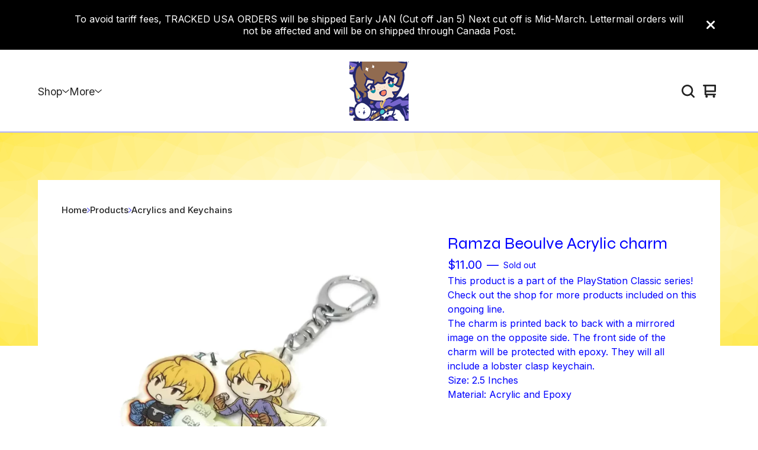

--- FILE ---
content_type: text/css; charset=utf-8
request_url: https://www.cwilock.shop/theme_stylesheets/240241068/1767638935/theme.css
body_size: 19588
content:
.video-embed-container {
  display: flex;
  justify-content: center;
  align-items: center;
  width: 100%;
  margin: 0 auto;
  margin-bottom: var(--video-margin-large, 32px);
  padding: var(--video-container-padding, 0);
}
.video-embed-container .mejs__container {
  border-radius: var(--video-border-radius, 0);
  box-shadow: var(--video-shadow, 0 4px 12px rgba(0, 0, 0, 0.15));
  overflow: hidden;
  margin: 0 auto;
  width: 100%;
  background: #000;
  aspect-ratio: 16/9;
  height: auto !important;
  position: relative;
}
.video-embed-container .mejs__container:focus {
  outline: 0;
}
.video-embed-container .mejs__mediaelement {
  width: 100% !important;
  height: 100% !important;
  position: absolute !important;
  top: 0 !important;
  left: 0 !important;
}
.video-embed-container .mejs__mediaelement video,
.video-embed-container .mejs__mediaelement iframe {
  width: 100% !important;
  height: 100% !important;
  position: absolute !important;
  top: 0 !important;
  left: 0 !important;
  object-fit: contain;
}
.video-embed-container .mejs__controls {
  position: absolute !important;
  bottom: 0 !important;
  left: 0 !important;
  right: 0 !important;
  z-index: 10 !important;
}
.video-embed-container[data-video-type="vimeo"] .mejs__overlay-play {
  display: none !important;
}
.video-embed-container[data-video-type="twitch"]:not(.mejs__playing) .mejs__controls {
  display: none !important;
}
.video-embed-container[data-video-type="twitch"] .mejs__overlay-play {
  display: none !important;
}
.video-embed-container[data-video-type="twitch"] .mejs__overlay-button {
  display: none !important;
}
.video-embed-container[data-video-type="twitch"] .mejs__poster {
  display: none !important;
}
.video-embed-container.size-small .mejs__container {
  max-width: var(--video-size-small, 400px);
  width: 100%;
}
.video-embed-container.size-small .video-placeholder {
  max-width: var(--video-size-small, 400px);
  min-height: calc(var(--video-size-small, 400px) * 9 / 16);
}
.video-embed-container.size-medium .mejs__container {
  max-width: var(--video-size-medium, 640px);
  width: 100%;
}
.video-embed-container.size-medium .video-placeholder {
  max-width: var(--video-size-medium, 640px);
  min-height: calc(var(--video-size-medium, 640px) * 9 / 16);
}
.video-embed-container.size-large .mejs__container {
  max-width: var(--video-size-large, 960px);
  width: 100%;
}
.video-embed-container.size-large .video-placeholder {
  max-width: var(--video-size-large, 960px);
  min-height: calc(var(--video-size-large, 960px) * 9 / 16);
}
.video-embed-container.size-full-width .mejs__container {
  max-width: none;
  width: 100%;
}
.video-embed-container.size-full-width .video-placeholder {
  width: 100%;
  min-height: var(--video-placeholder-min-height, 200px);
}
.video-embed-container.border-rounded .mejs__container {
  border-radius: var(--video-rounded-radius, 16px);
}
@media (max-width: var(--video-mobile-breakpoint, 768px)) {
  .video-embed-container.size-small .mejs__container, .video-embed-container.size-medium .mejs__container, .video-embed-container.size-large .mejs__container {
    max-width: 100%;
    margin: 0 var(--video-mobile-padding, 16px);
  }
}

.video-placeholder {
  display: flex;
  justify-content: center;
  align-items: center;
  background: var(--video-placeholder-bg, #f8f9fa);
  color: var(--video-placeholder-color, #6c757d);
  border: 2px dashed var(--video-placeholder-border, #dee2e6);
  border-radius: var(--video-border-radius, 0);
  min-height: var(--video-placeholder-min-height, 200px);
  text-align: center;
  aspect-ratio: 16/9;
  margin: 0 auto;
}

.twitch-placeholder {
  display: flex;
  justify-content: center;
  align-items: center;
  background: #000;
  border: 0;
  border-radius: var(--video-border-radius, 0);
  color: rgba(255, 255, 255, 0.8);
  aspect-ratio: 16/9;
  margin: 0 auto;
  width: 100%;
  max-width: 500px;
}
.twitch-placeholder .twitch-placeholder-content {
  text-align: center;
  padding: 2rem;
  width: 100%;
}
.twitch-placeholder .twitch-placeholder-icon {
  margin-bottom: 1rem;
  color: #9146ff;
}
.twitch-placeholder .twitch-placeholder-icon svg {
  display: block;
  margin: 0 auto;
}
.twitch-placeholder .twitch-placeholder-text h3 {
  margin: 0 0 0.5rem 0;
  font-size: 1.125rem;
  font-weight: 600;
  color: #ffffff;
}
.twitch-placeholder .twitch-placeholder-text p {
  margin: 0 0 1rem 0;
  font-size: 1rem;
  line-height: 1.5;
  color: rgba(255, 255, 255, 0.8);
}
.twitch-placeholder .twitch-placeholder-text small {
  font-size: 0.9rem;
  color: rgba(255, 255, 255, 0.6);
  font-weight: 500;
}

.video-embed-container.size-small .twitch-placeholder {
  max-width: var(--video-size-small, 400px) !important;
  min-height: auto !important;
  aspect-ratio: 16/9 !important;
  height: auto !important;
}
.video-embed-container.size-small .twitch-placeholder .twitch-placeholder-content {
  max-width: 320px !important;
}
.video-embed-container.size-medium .twitch-placeholder {
  max-width: var(--video-size-medium, 640px) !important;
  min-height: auto !important;
  aspect-ratio: 16/9 !important;
  height: auto !important;
}
.video-embed-container.size-medium .twitch-placeholder .twitch-placeholder-content {
  max-width: 320px !important;
}
.video-embed-container.size-large .twitch-placeholder {
  max-width: var(--video-size-large, 960px) !important;
  min-height: auto !important;
  aspect-ratio: 16/9 !important;
  height: auto !important;
}
.video-embed-container.size-large .twitch-placeholder .twitch-placeholder-content {
  max-width: none !important;
}
.video-embed-container.size-full-width {
  padding: 0 !important;
}
.video-embed-container.size-full-width .mejs__container {
  max-width: none;
  width: 100%;
}
.video-embed-container.size-full-width .video-placeholder {
  width: 100%;
  max-width: none;
}
.video-embed-container.size-full-width .twitch-placeholder {
  width: 100% !important;
  max-width: none !important;
  min-height: auto !important;
  aspect-ratio: 16/9 !important;
  height: auto !important;
}

.video-embed-container.size-full-width .twitch-placeholder .twitch-placeholder-content {
  max-width: none !important;
  width: 100% !important;
}
.video-embed-container.size-full-width .twitch-placeholder .twitch-placeholder-content.border-rounded .twitch-placeholder {
  border-radius: var(--video-rounded-radius, 16px) !important;
}
.mejs__offscreen{border:0;clip:rect(1px,1px,1px,1px);-webkit-clip-path:inset(50%);clip-path:inset(50%);height:1px;margin:-1px;overflow:hidden;padding:0;position:absolute;width:1px;word-wrap:normal}.mejs__container{background:#000;font-family:Helvetica,Arial,serif;position:relative;text-align:left;text-indent:0;vertical-align:top}.mejs__container,.mejs__container *{box-sizing:border-box}.mejs__container video::-webkit-media-controls,.mejs__container video::-webkit-media-controls-panel,.mejs__container video::-webkit-media-controls-panel-container,.mejs__container video::-webkit-media-controls-start-playback-button{-webkit-appearance:none;display:none!important}.mejs__fill-container,.mejs__fill-container .mejs__container{height:100%;width:100%}.mejs__fill-container{background:transparent;margin:0 auto;overflow:hidden;position:relative}.mejs__container:focus{outline-offset:.125rem;outline-style:solid;outline-width:.125rem}.mejs__iframe-overlay{height:100%;position:absolute;width:100%}.mejs__embed,.mejs__embed body{background:#000;height:100%;margin:0;overflow:hidden;padding:0;width:100%}.mejs__fullscreen{overflow:hidden!important}.mejs__container-fullscreen{bottom:0;left:0;overflow:hidden;position:fixed;right:0;top:0;z-index:1000}.mejs__background,.mejs__mediaelement{left:0;position:absolute;top:0}.mejs__mediaelement{height:100%;width:100%;z-index:0}.mejs__poster{background-position:50% 50%;background-repeat:no-repeat;background-size:cover;left:0;position:absolute;top:0;z-index:1}:root .mejs__poster-img{display:none}.mejs__poster-img{border:0;padding:0}.mejs__overlay{-webkit-box-align:center;-webkit-align-items:center;-ms-flex-align:center;align-items:center;display:-webkit-box;display:-webkit-flex;display:-ms-flexbox;display:flex;-webkit-box-pack:center;-webkit-justify-content:center;-ms-flex-pack:center;justify-content:center;left:0;position:absolute;top:0}.mejs__layer{z-index:1}.mejs__overlay-play{cursor:pointer}.mejs__overlay-button{background:transparent;border:0}.mejs__overlay:hover .mejs__overlay-button svg{opacity:1}.mejs__overlay-button svg{opacity:.75}.mejs__overlay-button:focus svg{opacity:1}.mejs__overlay-button,.mejs__overlay-button svg,.mejs__overlay-loading,.mejs__overlay-loading svg{height:5rem;width:5rem}.mejs__overlay-loading-bg-img{-webkit-animation:a 1s linear infinite;animation:a 1s linear infinite;display:block;height:5rem;width:5rem;z-index:1}@-webkit-keyframes a{to{-webkit-transform:rotate(1turn);transform:rotate(1turn)}}@keyframes a{to{-webkit-transform:rotate(1turn);transform:rotate(1turn)}}.mejs__controls{bottom:0;display:-webkit-box;display:-webkit-flex;display:-ms-flexbox;display:flex;height:2.5rem;left:0;list-style-type:none;margin:0;padding:0 .625rem;position:absolute;width:100%;z-index:3}.mejs__controls:not([style*="display: none"]){background:rgba(255,0,0,.7);background:-webkit-linear-gradient(transparent,rgba(0,0,0,.35));background:linear-gradient(transparent,rgba(0,0,0,.35))}.mejs__button,.mejs__time,.mejs__time-rail{font-size:.625rem;height:2.5rem;line-height:.625rem;margin:0;width:2rem}.mejs__button>button{background-color:transparent;border:0;color:#fff;cursor:pointer;display:block;font-size:0;height:1.125rem;line-height:0;margin:.625rem .375rem;overflow:hidden;padding:0;position:absolute;text-decoration:none;width:1.125rem}.mejs__button svg{fill:currentColor;height:1.125rem;width:1.125rem}.mejs__button>button:focus{outline:.125rem dotted #fff}.mejs__container-keyboard-inactive [role=slider],.mejs__container-keyboard-inactive [role=slider]:focus,.mejs__container-keyboard-inactive a,.mejs__container-keyboard-inactive a:focus,.mejs__container-keyboard-inactive button,.mejs__container-keyboard-inactive button:focus{outline:0}.mejs__playpause-button svg{display:none}.mejs__pause svg.mejs__icon-pause,.mejs__play svg.mejs__icon-play,.mejs__replay svg.mejs__icon-replay{display:block}.mejs__fullscreen-button svg.mejs__icon-unfullscreen{display:none}.mejs__fullscreen svg.mejs__icon-fullscreen{display:block}.mejs__fullscreen svg.mejs__icon-unfullscreen{display:none}.mejs__unfullscreen svg.mejs__icon-unfullscreen{display:block}.mejs__unfullscreen svg.mejs__icon-fullscreen{display:none}.mejs__time{box-sizing:content-box;color:#fff;font-size:.6875rem;font-weight:700;height:1.5rem;overflow:hidden;padding:1rem .375rem 0;text-align:center;width:auto}.mejs__time-rail{direction:ltr;-webkit-box-flex:1;-webkit-flex-grow:1;-ms-flex-positive:1;flex-grow:1;height:2.5rem;margin:0 .625rem;padding-top:.625rem;position:relative}.mejs__time-buffering,.mejs__time-current,.mejs__time-float,.mejs__time-float-corner,.mejs__time-float-current,.mejs__time-hovered,.mejs__time-loaded,.mejs__time-marker,.mejs__time-total{border-radius:.125rem;cursor:pointer;display:block;height:.625rem;position:absolute}.mejs__time-total{background:hsla(0,0%,100%,.3);margin:.3125rem 0 0;width:100%}.mejs__time-buffering{-webkit-animation:b 2s linear infinite;animation:b 2s linear infinite;background:-webkit-linear-gradient(135deg,hsla(0,0%,100%,.4) 25%,transparent 0,transparent 50%,hsla(0,0%,100%,.4) 0,hsla(0,0%,100%,.4) 75%,transparent 0,transparent);background:linear-gradient(-45deg,hsla(0,0%,100%,.4) 25%,transparent 0,transparent 50%,hsla(0,0%,100%,.4) 0,hsla(0,0%,100%,.4) 75%,transparent 0,transparent);background-size:.9375rem .9375rem;width:100%}@-webkit-keyframes b{0%{background-position:0 0}to{background-position:1.875rem 0}}@keyframes b{0%{background-position:0 0}to{background-position:1.875rem 0}}.mejs__time-loaded{background:hsla(0,0%,100%,.3)}.mejs__time-current,.mejs__time-handle-content{background:hsla(0,0%,100%,.9)}.mejs__time-hovered{background:hsla(0,0%,100%,.5);z-index:10}.mejs__time-hovered.negative{background:rgba(0,0,0,.2)}.mejs__time-buffering,.mejs__time-current,.mejs__time-hovered,.mejs__time-loaded{left:0;-webkit-transform:scaleX(0);-ms-transform:scaleX(0);transform:scaleX(0);-webkit-transform-origin:0 0;-ms-transform-origin:0 0;transform-origin:0 0;-webkit-transition:all .15s ease-in;transition:all .15s ease-in;width:100%}.mejs__time-buffering{-webkit-transform:scaleX(1);-ms-transform:scaleX(1);transform:scaleX(1)}.mejs__time-hovered{-webkit-transition:height .1s cubic-bezier(.44,0,1,1);transition:height .1s cubic-bezier(.44,0,1,1)}.mejs__time-hovered.no-hover{-webkit-transform:scaleX(0)!important;-ms-transform:scaleX(0)!important;transform:scaleX(0)!important}.mejs__time-handle,.mejs__time-handle-content{border:.25rem solid transparent;cursor:pointer;left:0;position:absolute;-webkit-transform:translateX(0);-ms-transform:translateX(0);transform:translateX(0);z-index:11}.mejs__time-handle-content{border:.25rem solid hsla(0,0%,100%,.9);border-radius:50%;height:.625rem;left:-.4375rem;top:-.25rem;-webkit-transform:scale(0);-ms-transform:scale(0);transform:scale(0);width:.625rem}.mejs__time-rail .mejs__time-handle-content:active,.mejs__time-rail .mejs__time-handle-content:focus,.mejs__time-rail:hover .mejs__time-handle-content{-webkit-transform:scale(1);-ms-transform:scale(1);transform:scale(1)}.mejs__time-float{background:#eee;border:1px solid #333;bottom:100%;color:#111;display:none;height:1.0625rem;margin-bottom:.5625rem;position:absolute;text-align:center;-webkit-transform:translateX(-50%);-ms-transform:translateX(-50%);transform:translateX(-50%);width:2.25rem}.mejs__time-float-current{display:block;left:0;margin:.125rem;text-align:center;width:1.875rem}.mejs__time-float-corner{border:.3125rem solid #eee;border-color:#eee transparent transparent;border-radius:0;display:block;height:0;left:50%;line-height:0;position:absolute;top:100%;-webkit-transform:translateX(-50%);-ms-transform:translateX(-50%);transform:translateX(-50%);width:0}.mejs__long-video .mejs__time-float{margin-left:-1.4375rem;width:4rem}.mejs__long-video .mejs__time-float-current{width:3.75rem}.mejs__broadcast{color:#fff;height:.625rem;position:absolute;top:.9375rem;width:100%}.mejs__volume-button{position:relative}.mejs__volume-button>.mejs__volume-slider{-webkit-backface-visibility:hidden;background:rgba(50,50,50,.7);border-radius:0;bottom:100%;display:none;height:7.1875rem;left:50%;margin:0;position:absolute;-webkit-transform:translateX(-50%);-ms-transform:translateX(-50%);transform:translateX(-50%);width:1.5625rem;z-index:1}.mejs__volume-button:hover{border-radius:0 0 .25rem .25rem}.mejs__volume-total{background:hsla(0,0%,100%,.5);border:.06rem solid #fff;height:6.25rem;left:50%;margin:0;position:absolute;top:.5rem;-webkit-transform:translateX(-50%);-ms-transform:translateX(-50%);transform:translateX(-50%);width:.125rem}.mejs__volume-current{left:0;margin:0;width:100%}.mejs__volume-current,.mejs__volume-handle{background:hsla(0,0%,100%,.9);position:absolute}.mejs__volume-handle{border:1px solid #fff;border-radius:1px;cursor:ns-resize;height:.375rem;left:50%;-webkit-transform:translateX(-50%);-ms-transform:translateX(-50%);transform:translateX(-50%);width:1rem}.mejs__horizontal-volume-slider{display:block;height:2.25rem;position:relative;vertical-align:middle;width:3.5rem}.mejs__horizontal-volume-total{background:rgba(50,50,50,.8);border:.06rem solid #fff;border-radius:.125rem;font-size:1px;height:.5rem;left:0;margin:0;padding:0;position:absolute;top:1rem;width:3.125rem}.mejs__horizontal-volume-current{background:hsla(0,0%,100%,.8);border-radius:.125rem;border-right:.06rem solid #fff;font-size:1px;height:100%;left:0;margin:0;padding:0;position:absolute;top:0;width:100%}.mejs__horizontal-volume-handle{display:none}.mejs__mute svg,.mejs__unmute svg{stroke:currentColor}.mejs__volume-button svg{display:none}.mejs__mute .mejs__icon-mute,.mejs__unmute .mejs__icon-unmute{display:block}.mejs__captions-button,.mejs__chapters-button{position:relative}.mejs__captions-button svg,.mejs__chapters-button svg{padding-top:.125rem}.mejs__captions-button>.mejs__captions-selector,.mejs__chapters-button>.mejs__chapters-selector{background:rgba(50,50,50,.7);border:1px solid transparent;border-radius:0;bottom:100%;margin-right:-2.6875rem;overflow:hidden;padding:0;position:absolute;right:50%;visibility:visible;width:5.375rem}.mejs__captions-button-toggle{opacity:.7}.mejs__captions-button-toggle-on{opacity:1}.mejs__chapters-button>.mejs__chapters-selector{margin-right:-3.4375rem;width:6.875rem}.mejs__captions-selector-list,.mejs__chapters-selector-list{list-style-type:none!important;margin:0;overflow:hidden;padding:0}.mejs__captions-selector-list-item,.mejs__chapters-selector-list-item{color:#fff;cursor:pointer;display:block;list-style-type:none!important;margin:0 0 .375rem;overflow:hidden;padding:0}.mejs__captions-selector-list-item:hover,.mejs__chapters-selector-list-item:hover{background-color:#c8c8c8!important;background-color:hsla(0,0%,100%,.4)!important}.mejs__captions-selector-input,.mejs__chapters-selector-input{clear:both;float:left;left:-62.5rem;margin:.1875rem .1875rem 0 .3125rem;position:absolute}.mejs__captions-selector-label,.mejs__chapters-selector-label{cursor:pointer;float:left;font-size:.625rem;line-height:.9375rem;padding:.25rem .625rem 0;width:100%}.mejs__captions-selector-list-item:hover .mejs__captions-selector-label,.mejs__chapters-selector-list-item:hover .mejs__chapters-selector-label{text-decoration:underline}.mejs__captions-selected,.mejs__chapters-selected{color:#21f8f8;font-weight:700}.mejs__captions-translations{font-size:.625rem;margin:0 0 .3125rem}.mejs__captions-layer{bottom:0;color:#fff;font-size:1rem;left:0;line-height:1.25rem;position:absolute;text-align:center}.mejs__captions-layer a{color:#fff;text-decoration:underline}.mejs__captions-layer[lang=ar]{font-size:1.25rem;font-weight:400}.mejs__captions-position{bottom:.9375rem;left:0;position:absolute;width:100%}.mejs__captions-position-hover{bottom:2.1875rem}.mejs__captions-text,.mejs__captions-text *{background:hsla(0,0%,8%,.5);box-shadow:.3125rem 0 0 hsla(0,0%,8%,.5),-.3125rem 0 0 hsla(0,0%,8%,.5);padding:0;white-space:pre-wrap}.mejs__container.mejs__hide-cues video::-webkit-media-text-track-container{display:none}.mejs__overlay-error{position:relative}.mejs__overlay-error>img{left:0;max-width:100%;position:absolute;top:0;z-index:-1}.mejs__cannotplay,.mejs__cannotplay a{color:#fff;font-size:.8em}.mejs__cannotplay{position:relative}.mejs__cannotplay a,.mejs__cannotplay p{display:inline-block;padding:0 .9375rem;width:100%}
/*! PhotoSwipe main CSS by Dmytro Semenov | photoswipe.com */


.pswp {
  --pswp-bg: #000;
  --pswp-placeholder-bg: #222;
  

  --pswp-root-z-index: 100000;
  
  --pswp-preloader-color: rgba(79, 79, 79, 0.4);
  --pswp-preloader-color-secondary: rgba(255, 255, 255, 0.9);
  
  /* defined via js:
  --pswp-transition-duration: 333ms; */
  
  --pswp-icon-color: #fff;
  --pswp-icon-color-secondary: #4f4f4f;
  --pswp-icon-stroke-color: #4f4f4f;
  --pswp-icon-stroke-width: 2px;

  --pswp-error-text-color: var(--pswp-icon-color);
}


/*
	Styles for basic PhotoSwipe (pswp) functionality (sliding area, open/close transitions)
*/

.pswp {
	position: fixed;
	top: 0;
	left: 0;
	width: 100%;
	height: 100%;
	z-index: var(--pswp-root-z-index);
	display: none;
	touch-action: none;
	outline: 0;
	opacity: 0.003;
	contain: layout style size;
	-webkit-tap-highlight-color: rgba(0, 0, 0, 0);
}

/* Prevents focus outline on the root element,
  (it may be focused initially) */
.pswp:focus {
  outline: 0;
}

.pswp * {
  box-sizing: border-box;
}

.pswp img {
  max-width: none;
}

.pswp--open {
	display: block;
}

.pswp,
.pswp__bg {
	transform: translateZ(0);
	will-change: opacity;
}

.pswp__bg {
  opacity: 0.005;
	background: var(--pswp-bg);
}

.pswp,
.pswp__scroll-wrap {
	overflow: hidden;
}

.pswp__scroll-wrap,
.pswp__bg,
.pswp__container,
.pswp__item,
.pswp__content,
.pswp__img,
.pswp__zoom-wrap {
	position: absolute;
	top: 0;
	left: 0;
	width: 100%;
	height: 100%;
}

.pswp__img,
.pswp__zoom-wrap {
	width: auto;
	height: auto;
}

.pswp--click-to-zoom.pswp--zoom-allowed .pswp__img {
	cursor: -webkit-zoom-in;
	cursor: -moz-zoom-in;
	cursor: zoom-in;
}

.pswp--click-to-zoom.pswp--zoomed-in .pswp__img {
	cursor: move;
	cursor: -webkit-grab;
	cursor: -moz-grab;
	cursor: grab;
}

.pswp--click-to-zoom.pswp--zoomed-in .pswp__img:active {
  cursor: -webkit-grabbing;
  cursor: -moz-grabbing;
  cursor: grabbing;
}

/* :active to override grabbing cursor */
.pswp--no-mouse-drag.pswp--zoomed-in .pswp__img,
.pswp--no-mouse-drag.pswp--zoomed-in .pswp__img:active,
.pswp__img {
	cursor: -webkit-zoom-out;
	cursor: -moz-zoom-out;
	cursor: zoom-out;
}


/* Prevent selection and tap highlights */
.pswp__container,
.pswp__img,
.pswp__button,
.pswp__counter {
	-webkit-user-select: none;
	-moz-user-select: none;
	-ms-user-select: none;
	user-select: none;
}

.pswp__item {
	/* z-index for fade transition */
	z-index: 1;
	overflow: hidden;
}

.pswp__hidden {
	display: none !important;
}

/* Allow to click through pswp__content element, but not its children */
.pswp__content {
  pointer-events: none;
}
.pswp__content > * {
  pointer-events: auto;
}


/*

  PhotoSwipe UI

*/

/*
	Error message appears when image is not loaded
	(JS option errorMsg controls markup)
*/
.pswp__error-msg-container {
  display: grid;
}
.pswp__error-msg {
	margin: auto;
	font-size: 1em;
	line-height: 1;
	color: var(--pswp-error-text-color);
}

/*
class pswp__hide-on-close is applied to elements that
should hide (for example fade out) when PhotoSwipe is closed
and show (for example fade in) when PhotoSwipe is opened
 */
.pswp .pswp__hide-on-close {
	opacity: 0.005;
	will-change: opacity;
	transition: opacity var(--pswp-transition-duration) cubic-bezier(0.4, 0, 0.22, 1);
	z-index: 10; /* always overlap slide content */
	pointer-events: none; /* hidden elements should not be clickable */
}

/* class pswp--ui-visible is added when opening or closing transition starts */
.pswp--ui-visible .pswp__hide-on-close {
	opacity: 1;
	pointer-events: auto;
}

/* <button> styles, including css reset */
.pswp__button {
	position: relative;
	display: block;
	width: 50px;
	height: 60px;
	padding: 0;
	margin: 0;
	overflow: hidden;
	cursor: pointer;
	background: none;
	border: 0;
	box-shadow: none;
	opacity: 0.85;
	-webkit-appearance: none;
	-webkit-touch-callout: none;
}

.pswp__button:hover,
.pswp__button:active,
.pswp__button:focus {
  transition: none;
  padding: 0;
  background: none;
  border: 0;
  box-shadow: none;
  opacity: 1;
}

.pswp__button:disabled {
  opacity: 0.3;
  cursor: auto;
}

.pswp__icn {
  fill: var(--pswp-icon-color);
  color: var(--pswp-icon-color-secondary);
}

.pswp__icn {
  position: absolute;
  top: 14px;
  left: 9px;
  width: 32px;
  height: 32px;
  overflow: hidden;
  pointer-events: none;
}

.pswp__icn-shadow {
  stroke: var(--pswp-icon-stroke-color);
  stroke-width: var(--pswp-icon-stroke-width);
  fill: none;
}

.pswp__icn:focus {
	outline: 0;
}

/*
	div element that matches size of large image,
	large image loads on top of it,
	used when msrc is not provided
*/
div.pswp__img--placeholder,
.pswp__img--with-bg {
	background: var(--pswp-placeholder-bg);
}

.pswp__top-bar {
	position: absolute;
	left: 0;
	top: 0;
	width: 100%;
	height: 60px;
	display: flex;
  flex-direction: row;
  justify-content: flex-end;
	z-index: 10;

	/* allow events to pass through top bar itself */
	pointer-events: none !important;
}
.pswp__top-bar > * {
  pointer-events: auto;
  /* this makes transition significantly more smooth,
     even though inner elements are not animated */
  will-change: opacity;
}


/*

  Close button

*/
.pswp__button--close {
  margin-right: 6px;
}


/*

  Arrow buttons

*/
.pswp__button--arrow {
  position: absolute;
  top: 0;
  width: 75px;
  height: 100px;
  top: 50%;
  margin-top: -50px;
}

.pswp__button--arrow:disabled {
  display: none;
  cursor: default;
}

.pswp__button--arrow .pswp__icn {
  top: 50%;
  margin-top: -30px;
  width: 60px;
  height: 60px;
  background: none;
  border-radius: 0;
}

.pswp--one-slide .pswp__button--arrow {
  display: none;
}

/* hide arrows on touch screens */
.pswp--touch .pswp__button--arrow {
  visibility: hidden;
}

/* show arrows only after mouse was used */
.pswp--has_mouse .pswp__button--arrow {
  visibility: visible;
}

.pswp__button--arrow--prev {
  right: auto;
  left: 0px;
}

.pswp__button--arrow--next {
  right: 0px;
}
.pswp__button--arrow--next .pswp__icn {
  left: auto;
  right: 14px;
  /* flip horizontally */
  transform: scale(-1, 1);
}

/*

  Zoom button

*/
.pswp__button--zoom {
  display: none;
}

.pswp--zoom-allowed .pswp__button--zoom {
  display: block;
}

/* "+" => "-" */
.pswp--zoomed-in .pswp__zoom-icn-bar-v {
  display: none;
}


/*

  Loading indicator

*/
.pswp__preloader {
  position: relative;
  overflow: hidden;
  width: 50px;
  height: 60px;
  margin-right: auto;
}

.pswp__preloader .pswp__icn {
  opacity: 0;
  transition: opacity 0.2s linear;
  animation: pswp-clockwise 600ms linear infinite;
}

.pswp__preloader--active .pswp__icn {
  opacity: 0.85;
}

@keyframes pswp-clockwise {
  0% { transform: rotate(0deg); }
  100% { transform: rotate(360deg); }
}


/*

  "1 of 10" counter

*/
.pswp__counter {
  height: 30px;
  margin-top: 15px;
  margin-inline-start: 20px;
  font-size: 14px;
  line-height: 30px;
  color: var(--pswp-icon-color);
  text-shadow: 1px 1px 3px var(--pswp-icon-color-secondary);
  opacity: 0.85;
}

.pswp--one-slide .pswp__counter {
  display: none;
}
.splide__container{box-sizing:border-box;position:relative}.splide__list{backface-visibility:hidden;display:-ms-flexbox;display:flex;height:100%;margin:0!important;padding:0!important}.splide.is-initialized:not(.is-active) .splide__list{display:block}.splide__pagination{-ms-flex-align:center;align-items:center;display:-ms-flexbox;display:flex;-ms-flex-wrap:wrap;flex-wrap:wrap;-ms-flex-pack:center;justify-content:center;margin:0;pointer-events:none}.splide__pagination li{display:inline-block;line-height:1;list-style-type:none;margin:0;pointer-events:auto}.splide:not(.is-overflow) .splide__pagination{display:none}.splide__progress__bar{width:0}.splide{position:relative;visibility:hidden}.splide.is-initialized,.splide.is-rendered{visibility:visible}.splide__slide{backface-visibility:hidden;box-sizing:border-box;-ms-flex-negative:0;flex-shrink:0;list-style-type:none!important;margin:0;position:relative}.splide__slide img{vertical-align:bottom}.splide__spinner{animation:splide-loading 1s linear infinite;border:2px solid #999;border-left-color:transparent;border-radius:50%;bottom:0;contain:strict;display:inline-block;height:20px;left:0;margin:auto;position:absolute;right:0;top:0;width:20px}.splide__sr{clip:rect(0 0 0 0);border:0;height:1px;margin:-1px;overflow:hidden;padding:0;position:absolute;width:1px}.splide__toggle.is-active .splide__toggle__play,.splide__toggle__pause{display:none}.splide__toggle.is-active .splide__toggle__pause{display:inline}.splide__track{overflow:hidden;position:relative;z-index:0}@keyframes splide-loading{0%{transform:rotate(0)}to{transform:rotate(1turn)}}.splide__track--draggable{-webkit-touch-callout:none;-webkit-user-select:none;-ms-user-select:none;user-select:none}.splide__track--fade>.splide__list>.splide__slide{margin:0!important;opacity:0;z-index:0}.splide__track--fade>.splide__list>.splide__slide.is-active{opacity:1;z-index:1}.splide--rtl{direction:rtl}.splide__track--ttb>.splide__list{display:block}.splide__arrow{-ms-flex-align:center;align-items:center;background:#ccc;border:0;border-radius:50%;cursor:pointer;display:-ms-flexbox;display:flex;height:2em;-ms-flex-pack:center;justify-content:center;opacity:.7;padding:0;position:absolute;top:50%;transform:translateY(-50%);width:2em;z-index:1}.splide__arrow svg{fill:#000;height:1.2em;width:1.2em}.splide__arrow:hover:not(:disabled){opacity:.9}.splide__arrow:disabled{opacity:.3}.splide__arrow:focus-visible{outline:3px solid #0bf;outline-offset:3px}.splide__arrow--prev{left:1em}.splide__arrow--prev svg{transform:scaleX(-1)}.splide__arrow--next{right:1em}.splide.is-focus-in .splide__arrow:focus{outline:3px solid #0bf;outline-offset:3px}.splide__pagination{bottom:.5em;left:0;padding:0 1em;position:absolute;right:0;z-index:1}.splide__pagination__page{background:#ccc;border:0;border-radius:50%;display:inline-block;height:8px;margin:3px;opacity:.7;padding:0;position:relative;transition:transform .2s linear;width:8px}.splide__pagination__page.is-active{background:#fff;transform:scale(1.4);z-index:1}.splide__pagination__page:hover{cursor:pointer;opacity:.9}.splide__pagination__page:focus-visible{outline:3px solid #0bf;outline-offset:3px}.splide.is-focus-in .splide__pagination__page:focus{outline:3px solid #0bf;outline-offset:3px}.splide__progress__bar{background:#ccc;height:3px}.splide__slide{-webkit-tap-highlight-color:rgba(0,0,0,0)}.splide__slide:focus{outline:0}@supports(outline-offset:-3px){.splide__slide:focus-visible{outline:3px solid #0bf;outline-offset:-3px}}@media screen and (-ms-high-contrast:none){.splide__slide:focus-visible{border:3px solid #0bf}}@supports(outline-offset:-3px){.splide.is-focus-in .splide__slide:focus{outline:3px solid #0bf;outline-offset:-3px}}@media screen and (-ms-high-contrast:none){.splide.is-focus-in .splide__slide:focus{border:3px solid #0bf}.splide.is-focus-in .splide__track>.splide__list>.splide__slide:focus{border-color:#0bf}}.splide__toggle{cursor:pointer}.splide__toggle:focus-visible{outline:3px solid #0bf;outline-offset:3px}.splide.is-focus-in .splide__toggle:focus{outline:3px solid #0bf;outline-offset:3px}.splide__track--nav>.splide__list>.splide__slide{border:3px solid transparent;cursor:pointer}.splide__track--nav>.splide__list>.splide__slide.is-active{border:3px solid #000}.splide__arrows--rtl .splide__arrow--prev{left:auto;right:1em}.splide__arrows--rtl .splide__arrow--prev svg{transform:scaleX(1)}.splide__arrows--rtl .splide__arrow--next{left:1em;right:auto}.splide__arrows--rtl .splide__arrow--next svg{transform:scaleX(-1)}.splide__arrows--ttb .splide__arrow{left:50%;transform:translate(-50%)}.splide__arrows--ttb .splide__arrow--prev{top:1em}.splide__arrows--ttb .splide__arrow--prev svg{transform:rotate(-90deg)}.splide__arrows--ttb .splide__arrow--next{bottom:1em;top:auto}.splide__arrows--ttb .splide__arrow--next svg{transform:rotate(90deg)}.splide__pagination--ttb{bottom:0;display:-ms-flexbox;display:flex;-ms-flex-direction:column;flex-direction:column;left:auto;padding:1em 0;right:.5em;top:0}
*, *::before, *::after {
  box-sizing: border-box;
}

* {
  margin: 0;
  padding: 0;
  border: 0;
}

body {
  line-height: 1.5;
  -webkit-font-smoothing: antialiased;
}

img, picture, video, canvas, svg, iframe, embed, audio {
  display: block;
  max-width: 100%;
}

input, button, textarea, select {
  -webkit-appearance: none;
  -moz-appearance: none;
  appearance: none;
  border: 0;
  border-radius: var(--border-radius);
  background: none;
  color: inherit;
  cursor: pointer;
  font: inherit;
}

p, h1, h2, h3, h4, h5, h6 {
  overflow-wrap: break-word;
  word-break: break-word;
}

ol, ul {
  list-style: none;
}

a {
  cursor: pointer;
  text-underline-offset: 4px;
}

:root {
  --announcement-text-color: #FFFFFF;
  --announcement-background-color: #000000;
  --announcement-scroll-duration: 15s;
  --primary-font: "Syne", sans-serif;
  --secondary-font: "Inter", sans-serif;
  --font-scale: 1;
  --shop-name-scale: 1;
  --product-grid-scale: 1;
  --product-title-scale: 1;
  --product-description-scale: 1;
  --header-scale: 1;
  --footer-scale: 1;
  --shop-sprinkles-size: 2em;
  --shop-sprinkles-animation: shake;
  --shop-sprinkles-style-duration: 4.6s;
  --shop-sprinkles-style-timing: cubic-bezier(0.33,0.65,0.45,1);
  --shop-sprinkles-fall-duration: 10.8s;
  --shop-sprinkles-spin-animation: none;
  --shop-sprinkles-density: 14;
  --border-radius: 0;
  --border-color: rgba(var(--primary-text-color-rgb), .3);
  --header-border-color: rgba(var(--primary-text-color-rgb), .3);
  --background-color: #FFFFFF;
  --content-background-color: #FFFFFF;
  --accent-background-color: #FFE500;
  --accent-text-color: #0000FF;
  --header-text-color: #222222;
  --primary-text-color: #0000FF;
  --secondary-text-color: #555555;
  --button-text-color: #FFFFFF;
  --button-background-color: #0000FF;
  --button-hover-background-color: #3C82AE;
  --badge-text-color-primary: #FFFFFF;
  --badge-background-color-primary: #C43F06;
  --badge-text-color-secondary: #222222;
  --badge-background-color-secondary: #B7B7B7;
  --inventory-status-text-color: #E15C2A;
  --link-text-color: #222222;
  --link-hover-color: #FF642A;
  --error-background-color: #950f1e;
  --error-text-color: #FFFFFF;
  --header-height: 140px;
  --header-height-tablet: 96px;
  --header-height-mobile: 64px;
  --padding-value: 8px;
  --large-padding: calc(var(--padding-value) * 5);
  --med-padding: calc(var(--padding-value) * 4);
  --small-padding: calc(var(--padding-value) * 2);
  --video-rounded-radius: 8px;
  --video-size-small: 450px;
  --video-size-medium: 650px;
  --video-size-large: 100%;
}

html {
  font-size: calc(16px * var(--font-scale, 1));
}

* {
  box-sizing: border-box;
}

html, body {
  height: 100%;
  min-height: 100%;
  position: relative;
}

body {
  display: flex;
  flex-direction: column;
  background-color: var(--background-color);
  color: var(--primary-text-color);
  font-family: var(--secondary-font);
  font-size: 1rem;
  line-height: 1.5;
  margin: 0;
}
body.no-scroll {
  height: 100vh;
  width: 100vw;
  overflow: hidden;
  overscroll-behavior: none;
}

.emoji {
  font-size: var(--shop-sprinkles-size) !important;
  animation-name: var(--shop-sprinkles-animation) !important;
  animation-duration: var(--shop-sprinkles-style-duration) !important;
  animation-timing-function: var(--shop-sprinkles-style-timing) !important;
}

.emoji .inner {
  animation-duration: var(--shop-sprinkles-fall-duration) !important;
}

.emoji .inner span {
  animation-name: var(--shop-sprinkles-spin-animation) !important;
}

a.skip-link {
  -webkit-transition: all 0.3s;
  transition: all 0.3s;
  background: var(--content-background-color);
  border: 1px solid var(--primary-text-color);
  color: var(--link-text-color);
  left: 25px;
  padding: 15px 20px;
  position: absolute;
  text-decoration: underline;
  top: -150px;
  z-index: 100;
}
a.skip-link:focus {
  top: 20px;
}

.errors {
  background: var(--error-background-color);
  color: var(--error-text-color);
  margin-bottom: 32px;
  padding: 16px 32px;
  text-align: center;
  width: 100%;
}

.wrapper {
  margin: 0 auto;
  padding: 0 64px;
  position: relative;
  width: 100%;
  max-width: 968px;
}

a {
  -webkit-transition: color 0.1s linear;
  transition: color 0.1s linear;
  color: var(--link-text-color);
  text-decoration: none;
}
a:hover, a:focus {
  color: var(--link-hover-color);
}

h1, h2, h3, h4, h5, h6 {
  font-family: var(--primary-font);
  color: var(--primary-text-color);
  font-weight: 500;
  margin: 0;
  padding: 0;
  text-align: left;
}

.select {
  font-family: var(--secondary-font);
  height: 60px;
  padding: 0;
  position: relative;
  width: 100%;
}
.select select {
  border: 2px solid var(--primary-text-color);
  height: 100%;
  padding: 0 50px 0 20px;
  position: relative;
  width: 100%;
  z-index: 2;
}
.select select option {
  background-color: #FFF;
  color: #000;
}
.select select option:disabled {
  color: graytext;
}
.select select:focus {
  box-shadow: none;
}
.select select::-ms-expand {
  display: none;
}
.select svg {
  fill: currentColor;
  pointer-events: none;
  height: 8px;
  margin-top: -2px;
  position: absolute;
  right: 20px;
  top: 50%;
  width: 13px;
  z-index: 1;
}

.button, a.button {
  transition: background 0.1s linear;
  background: var(--button-background-color);
  border-radius: var(--border-radius);
  color: var(--button-text-color);
  min-height: 60px;
  font-weight: 500;
  display: flex;
  align-items: center;
  justify-content: center;
  padding: 20px;
  text-align: center;
  white-space: pre-wrap;
  width: 100%;
}
.button.minimal-button, a.button.minimal-button {
  background: none;
  color: var(--secondary-text-color);
  border: none;
  height: auto;
  min-height: 0;
  text-decoration: none;
}
.button.minimal-button:not(:disabled):hover, .button.minimal-button:not(:disabled):active, a.button.minimal-button:not(:disabled):hover, a.button.minimal-button:not(:disabled):active {
  box-shadow: none;
  background: none;
  color: var(--link-hover-color);
  opacity: 1;
  text-decoration: underline;
  transition: color 0.1s linear;
  text-underline-offset: 4px;
}
.button:disabled, .button.disabled, a.button:disabled, a.button.disabled {
  cursor: not-allowed;
}
.button.centered-button, a.button.centered-button {
  margin: 60px auto;
}
.button:not(:disabled):hover, .button:not(:disabled):active, a.button:not(:disabled):hover, a.button:not(:disabled):active {
  background: var(--button-hover-background-color);
  color: var(--button-text-color);
}

input, textarea {
  font-family: var(--secondary-font);
  max-width: 100%;
  padding: 14px;
}

h1.page-title {
  color: var(--accent-text-color);
  font-size: 1.75rem;
  font-weight: normal;
  margin: 64px auto;
  text-align: center;
}
@media screen and (max-width: 668px) {
  h1.page-title {
    color: var(--primary-text-color);
    font-size: 1.5rem;
    margin: 24px auto;
  }
}

section.content {
  margin: 0 auto 64px;
  padding: 0 64px;
  position: relative;
  width: 100%;
  z-index: 2;
}
@media screen and (max-width: 1024px) {
  section.content {
    padding: 0 32px;
  }
}
@media screen and (max-width: 668px) {
  section.content {
    margin-bottom: 0;
    padding: 0 0 64px;
  }
}
section.content.hide-featured {
  display: none;
}
section.content .page-content {
  background: var(--content-background-color);
  margin: 0 auto;
  min-height: 400px;
  position: relative;
  width: 100%;
}

/* repeating patterns from http://www.heropatterns.com */
.pattern {
  background-color: var(--accent-background-color);
  height: 360px;
  overflow: hidden;
  position: absolute;
  width: 100%;
  z-index: 1;
}
@media screen and (max-width: 668px) {
  .pattern {
    display: none;
  }
}
.pattern.wiggle {
  background-image: url("data:image/svg+xml,%3Csvg width='104' height='52' viewBox='0 0 52 26' xmlns='http://www.w3.org/2000/svg'%3E%3Cg fill='none' fill-rule='evenodd'%3E%3Cg fill='%23FFFFFF' fill-opacity='0.4'%3E%3Cpath d='M10 10c0-2.21-1.79-4-4-4-3.314 0-6-2.686-6-6h2c0 2.21 1.79 4 4 4 3.314 0 6 2.686 6 6 0 2.21 1.79 4 4 4 3.314 0 6 2.686 6 6 0 2.21 1.79 4 4 4v2c-3.314 0-6-2.686-6-6 0-2.21-1.79-4-4-4-3.314 0-6-2.686-6-6zm25.464-1.95l8.486 8.486-1.414 1.414-8.486-8.486 1.414-1.414z' /%3E%3C/g%3E%3C/g%3E%3C/svg%3E");
}
.pattern.bubbles {
  background-image: url("data:image/svg+xml,%3Csvg width='200' height='200' viewBox='0 0 100 100' xmlns='http://www.w3.org/2000/svg'%3E%3Cpath d='M11 18c3.866 0 7-3.134 7-7s-3.134-7-7-7-7 3.134-7 7 3.134 7 7 7zm48 25c3.866 0 7-3.134 7-7s-3.134-7-7-7-7 3.134-7 7 3.134 7 7 7zm-43-7c1.657 0 3-1.343 3-3s-1.343-3-3-3-3 1.343-3 3 1.343 3 3 3zm63 31c1.657 0 3-1.343 3-3s-1.343-3-3-3-3 1.343-3 3 1.343 3 3 3zM34 90c1.657 0 3-1.343 3-3s-1.343-3-3-3-3 1.343-3 3 1.343 3 3 3zm56-76c1.657 0 3-1.343 3-3s-1.343-3-3-3-3 1.343-3 3 1.343 3 3 3zM12 86c2.21 0 4-1.79 4-4s-1.79-4-4-4-4 1.79-4 4 1.79 4 4 4zm28-65c2.21 0 4-1.79 4-4s-1.79-4-4-4-4 1.79-4 4 1.79 4 4 4zm23-11c2.76 0 5-2.24 5-5s-2.24-5-5-5-5 2.24-5 5 2.24 5 5 5zm-6 60c2.21 0 4-1.79 4-4s-1.79-4-4-4-4 1.79-4 4 1.79 4 4 4zm29 22c2.76 0 5-2.24 5-5s-2.24-5-5-5-5 2.24-5 5 2.24 5 5 5zM32 63c2.76 0 5-2.24 5-5s-2.24-5-5-5-5 2.24-5 5 2.24 5 5 5zm57-13c2.76 0 5-2.24 5-5s-2.24-5-5-5-5 2.24-5 5 2.24 5 5 5zm-9-21c1.105 0 2-.895 2-2s-.895-2-2-2-2 .895-2 2 .895 2 2 2zM60 91c1.105 0 2-.895 2-2s-.895-2-2-2-2 .895-2 2 .895 2 2 2zM35 41c1.105 0 2-.895 2-2s-.895-2-2-2-2 .895-2 2 .895 2 2 2zM12 60c1.105 0 2-.895 2-2s-.895-2-2-2-2 .895-2 2 .895 2 2 2z' fill='%23FFFFFF' fill-opacity='0.4' fill-rule='evenodd'/%3E%3C/svg%3E");
}
.pattern.diagonal-lines {
  background-image: url("data:image/svg+xml,%3Csvg width='12' height='12' viewBox='0 0 6 6' xmlns='http://www.w3.org/2000/svg'%3E%3Cg fill='%23FFFFFF' fill-opacity='0.4' fill-rule='evenodd'%3E%3Cpath d='M5 0h1L0 6V5zM6 5v1H5z'/%3E%3C/g%3E%3C/svg%3E");
}
.pattern.random-shapes {
  background-image: url("data:image/svg+xml,%3Csvg xmlns='http://www.w3.org/2000/svg' width='160' height='160' viewBox='0 0 80 80'%3E%3Cg fill='%23FFFFFF' fill-opacity='0.4'%3E%3Cpath fill-rule='evenodd' d='M11 0l5 20H6l5-20zm42 31a3 3 0 1 0 0-6 3 3 0 0 0 0 6zM0 72h40v4H0v-4zm0-8h31v4H0v-4zm20-16h20v4H20v-4zM0 56h40v4H0v-4zm63-25a3 3 0 1 0 0-6 3 3 0 0 0 0 6zm10 0a3 3 0 1 0 0-6 3 3 0 0 0 0 6zM53 41a3 3 0 1 0 0-6 3 3 0 0 0 0 6zm10 0a3 3 0 1 0 0-6 3 3 0 0 0 0 6zm10 0a3 3 0 1 0 0-6 3 3 0 0 0 0 6zm-30 0a3 3 0 1 0 0-6 3 3 0 0 0 0 6zm-28-8a5 5 0 0 0-10 0h10zm10 0a5 5 0 0 1-10 0h10zM56 5a5 5 0 0 0-10 0h10zm10 0a5 5 0 0 1-10 0h10zm-3 46a3 3 0 1 0 0-6 3 3 0 0 0 0 6zm10 0a3 3 0 1 0 0-6 3 3 0 0 0 0 6zM21 0l5 20H16l5-20zm43 64v-4h-4v4h-4v4h4v4h4v-4h4v-4h-4zM36 13h4v4h-4v-4zm4 4h4v4h-4v-4zm-4 4h4v4h-4v-4zm8-8h4v4h-4v-4z'/%3E%3C/g%3E%3C/svg%3E");
}
.pattern.bank-note {
  background-image: url("data:image/svg+xml,%3Csvg width='200' height='40' viewBox='0 0 100 20' xmlns='http://www.w3.org/2000/svg'%3E%3Cpath d='M21.184 20c.357-.13.72-.264 1.088-.402l1.768-.661C33.64 15.347 39.647 14 50 14c10.271 0 15.362 1.222 24.629 4.928.955.383 1.869.74 2.75 1.072h6.225c-2.51-.73-5.139-1.691-8.233-2.928C65.888 13.278 60.562 12 50 12c-10.626 0-16.855 1.397-26.66 5.063l-1.767.662c-2.475.923-4.66 1.674-6.724 2.275h6.335zm0-20C13.258 2.892 8.077 4 0 4V2c5.744 0 9.951-.574 14.85-2h6.334zM77.38 0C85.239 2.966 90.502 4 100 4V2c-6.842 0-11.386-.542-16.396-2h-6.225zM0 14c8.44 0 13.718-1.21 22.272-4.402l1.768-.661C33.64 5.347 39.647 4 50 4c10.271 0 15.362 1.222 24.629 4.928C84.112 12.722 89.438 14 100 14v-2c-10.271 0-15.362-1.222-24.629-4.928C65.888 3.278 60.562 2 50 2 39.374 2 33.145 3.397 23.34 7.063l-1.767.662C13.223 10.84 8.163 12 0 12v2z' fill='%23FFFFFF' fill-opacity='0.4' fill-rule='evenodd'/%3E%3C/svg%3E");
}
.pattern.bathroom-floor {
  background-image: url("data:image/svg+xml,%3Csvg xmlns='http://www.w3.org/2000/svg' width='160' height='160' viewBox='0 0 80 80'%3E%3Cg fill='%23FFFFFF' fill-opacity='0.4'%3E%3Cpath fill-rule='evenodd' d='M0 0h40v40H0V0zm40 40h40v40H40V40zm0-40h2l-2 2V0zm0 4l4-4h2l-6 6V4zm0 4l8-8h2L40 10V8zm0 4L52 0h2L40 14v-2zm0 4L56 0h2L40 18v-2zm0 4L60 0h2L40 22v-2zm0 4L64 0h2L40 26v-2zm0 4L68 0h2L40 30v-2zm0 4L72 0h2L40 34v-2zm0 4L76 0h2L40 38v-2zm0 4L80 0v2L42 40h-2zm4 0L80 4v2L46 40h-2zm4 0L80 8v2L50 40h-2zm4 0l28-28v2L54 40h-2zm4 0l24-24v2L58 40h-2zm4 0l20-20v2L62 40h-2zm4 0l16-16v2L66 40h-2zm4 0l12-12v2L70 40h-2zm4 0l8-8v2l-6 6h-2zm4 0l4-4v2l-2 2h-2z'/%3E%3C/g%3E%3C/svg%3E");
}
.pattern.autumn {
  background-image: url("data:image/svg+xml,%3Csvg xmlns='http://www.w3.org/2000/svg' width='176' height='48' viewBox='0 0 88 24'%3E%3Cg fill-rule='evenodd'%3E%3Cg fill='%23FFFFFF' fill-opacity='0.4'%3E%3Cpath d='M10 0l30 15 2 1V2.18A10 10 0 0 0 41.76 0H39.7a8 8 0 0 1 .3 2.18v10.58L14.47 0H10zm31.76 24a10 10 0 0 0-5.29-6.76L4 1 2 0v13.82a10 10 0 0 0 5.53 8.94L10 24h4.47l-6.05-3.02A8 8 0 0 1 4 13.82V3.24l31.58 15.78A8 8 0 0 1 39.7 24h2.06zM78 24l2.47-1.24A10 10 0 0 0 86 13.82V0l-2 1-32.47 16.24A10 10 0 0 0 46.24 24h2.06a8 8 0 0 1 4.12-4.98L84 3.24v10.58a8 8 0 0 1-4.42 7.16L73.53 24H78zm0-24L48 15l-2 1V2.18A10 10 0 0 1 46.24 0h2.06a8 8 0 0 0-.3 2.18v10.58L73.53 0H78z'/%3E%3C/g%3E%3C/g%3E%3C/svg%3E");
}
.pattern.kiwi {
  background-image: url("data:image/svg+xml,%3Csvg xmlns='http://www.w3.org/2000/svg' width='68' height='88' viewBox='0 0 34 44'%3E%3Cg fill='%23FFFFFF' fill-opacity='0.4'%3E%3Cpath fill-rule='evenodd' d='M1 6.2C.72 5.55.38 4.94 0 4.36v13.28c.38-.58.72-1.2 1-1.84A12.04 12.04 0 0 0 7.2 22 12.04 12.04 0 0 0 1 28.2c-.28-.65-.62-1.26-1-1.84v13.28c.38-.58.72-1.2 1-1.84A12.04 12.04 0 0 0 7.2 44h21.6a12.05 12.05 0 0 0 5.2-4.36V26.36A12.05 12.05 0 0 0 28.8 22a12.05 12.05 0 0 0 5.2-4.36V4.36A12.05 12.05 0 0 0 28.8 0H7.2A12.04 12.04 0 0 0 1 6.2zM17.36 23H12a10 10 0 1 0 0 20h5.36a11.99 11.99 0 0 1 0-20zm1.28-2H24a10 10 0 1 0 0-20h-5.36a11.99 11.99 0 0 1 0 20zM12 1a10 10 0 1 0 0 20 10 10 0 0 0 0-20zm0 14a2 2 0 1 0 0 4 2 2 0 0 0 0-4zm-3.46-2a2 2 0 1 0-3.47 2 2 2 0 0 0 3.47-2zm0-4a2 2 0 1 0-3.47-2 2 2 0 0 0 3.47 2zM12 7a2 2 0 1 0 0-4 2 2 0 0 0 0 4zm3.46 2a2 2 0 1 0 3.47-2 2 2 0 0 0-3.47 2zm0 4a2 2 0 1 0 3.47 2 2 2 0 0 0-3.47-2zM24 43a10 10 0 1 0 0-20 10 10 0 0 0 0 20zm0-14a2 2 0 1 0 0-4 2 2 0 0 0 0 4zm3.46 2a2 2 0 1 0 3.47-2 2 2 0 0 0-3.47 2zm0 4a2 2 0 1 0 3.47 2 2 2 0 0 0-3.47-2zM24 37a2 2 0 1 0 0 4 2 2 0 0 0 0-4zm-3.46-2a2 2 0 1 0-3.47 2 2 2 0 0 0 3.47-2zm0-4a2 2 0 1 0-3.47-2 2 2 0 0 0 3.47 2z'/%3E%3C/g%3E%3C/svg%3E");
}
.pattern.welcome-pattern {
  display: flex;
  align-items: center;
  justify-content: center;
  height: 700px;
  overflow: hidden;
  position: relative;
}
.pattern.welcome-pattern canvas, .pattern.welcome-pattern .welcome-text {
  -webkit-animation: fade-in-load ease-in 600ms forwards;
  animation: fade-in-load ease-in 600ms forwards;
}
.pattern.no-pattern {
  background-color: var(--accent-background-color);
  background-image: none;
}
.pattern.hide-featured {
  height: 100%;
  position: relative;
}
.pattern.welcome-image img {
  -webkit-animation: fade-in-load ease-in 600ms forwards;
  animation: fade-in-load ease-in 600ms forwards;
  height: 100%;
  object-fit: cover;
  width: 100%;
  z-index: 1;
}
.pattern.welcome-image img.hero-clickable {
  cursor: pointer;
}
.pattern.welcome-image canvas {
  display: none;
}
.pattern canvas {
  height: 100%;
  margin: 0 auto;
  max-width: 100%;
  position: absolute;
  top: 0;
  z-index: -1;
}

#main {
  flex: 1;
  padding-top: 0;
}
@media screen and (max-width: 668px) {
  #main {
    background: var(--content-background-color);
  }
}

footer {
  background: var(--accent-background-color);
  color: var(--accent-text-color);
  padding: 64px 0;
  width: 100%;
}
footer *:not(.footer-custom-content) {
  text-transform: initial;
}
@media screen and (max-width: 968px) {
  footer {
    padding: 32px 0;
  }
}
footer .wrapper {
  display: flex;
  gap: 32px;
  align-items: flex-start;
  justify-content: flex-start;
  flex-wrap: wrap;
  padding-bottom: 60px;
}
@media screen and (max-width: 1024px) {
  footer .wrapper {
    padding: 0 32px 50px 32px;
  }
}
@media screen and (max-width: 968px) {
  footer .wrapper {
    flex-direction: column;
    padding-bottom: 30px;
  }
}
footer .credit-container {
  margin-left: auto;
}
@media screen and (max-width: 968px) {
  footer .credit-container {
    margin: 32px auto 0;
    width: 100%;
    text-align: center;
  }
}
@media screen and (max-width: 668px) {
  footer .credit-container {
    width: auto;
    text-align: left;
  }
}
@media screen and (max-width: 968px) {
  footer .credit-container--primary {
    display: none;
  }
}
footer .credit-container--secondary {
  display: none;
}
@media screen and (max-width: 968px) {
  footer .credit-container--secondary {
    display: block;
  }
}
footer .credit-container .bigcartel-credit {
  line-height: 1em;
  font-size: 0.8125rem;
  display: flex;
  color: var(--accent-text-color);
  flex-direction: column;
  gap: 8px;
  outline-offset: 4px;
  padding: 2px 0;
  text-decoration: none;
}
@media screen and (max-width: 968px) {
  footer .credit-container .bigcartel-credit {
    font-size: 0.9375rem;
    flex-direction: row;
    align-items: center;
    justify-content: center;
    width: 100%;
  }
}
footer .credit-container .bigcartel-credit__text {
  position: relative;
}
footer .credit-container .bigcartel-credit__lockup {
  display: block;
  fill: currentColor;
  padding-top: 1px;
  width: 86px;
}

.footer-custom-content {
  display: block;
  text-align: center;
  padding: 10px 16px 40px 16px;
  font-size: calc(1rem * var(--footer-scale, 1));
}
.footer-custom-content img {
  display: block;
  margin: 20px auto;
}
.footer-custom-content a {
  color: var(--accent-text-color);
  text-decoration: underline;
}

.footernav {
  display: flex;
  flex-direction: column;
  flex: 1;
  max-width: 300px;
  width: 100%;
}
@media screen and (max-width: 968px) {
  .footernav {
    max-width: fit-content;
  }
}
.footernav .footer-nav-title {
  color: var(--accent-text-color);
  font-weight: 500;
  font-size: calc(1.2rem * var(--footer-scale, 1));
  margin-bottom: 16px;
}
.footernav .footer-nav-title a {
  color: inherit;
}
.footernav .footer-nav-title a:hover {
  text-decoration: underline;
}
.footernav ul {
  display: flex;
  flex-direction: column;
  gap: 12px;
}
@media screen and (max-width: 968px) {
  .footernav ul {
    display: block;
    column-gap: 32px;
    column-count: 2;
    column-width: 40vw;
  }
}
.footernav ul li {
  display: flex;
  align-items: flex-start;
  justify-content: flex-start;
}
@media screen and (max-width: 968px) {
  .footernav ul li {
    padding-bottom: 16px;
  }
}
.footernav ul li a {
  -webkit-transition: opacity 0.2s ease-in-out;
  transition: opacity 0.2s ease-in-out;
  color: var(--accent-text-color);
  display: block;
  font-size: calc(0.9375rem * var(--footer-scale, 1));
}
.footernav ul li a:hover, .footernav ul li a:focus {
  text-decoration: underline;
}
.footernav ul.social-links a {
  color: var(--accent-text-color);
  display: flex;
  align-items: center;
  gap: 12px;
}
.footernav ul.social-links a svg {
  flex-shrink: 0;
  fill: currentColor;
  height: 20px;
  position: relative;
  width: 20px;
}

.custom-page {
  font-size: 1rem;
  line-height: 1.5em;
  max-width: 768px;
  padding: 64px;
  width: 100%;
}
.custom-page p {
  margin: revert;
}
.custom-page > :first-child {
  margin-top: 0;
}
.custom-page > :last-child {
  margin-bottom: 0;
}
.custom-page ol, .custom-page ul {
  padding-left: 1.5em;
  margin: 1em 0;
}
.custom-page ol ol, .custom-page ol ul, .custom-page ul ol, .custom-page ul ul {
  margin: 0.5em 0;
}
.custom-page ul {
  list-style: disc;
}
.custom-page ol {
  list-style: decimal;
}
.custom-page a {
  color: var(--link-text-color);
  text-decoration: underline;
}
.custom-page a:hover, .custom-page a:focus {
  color: var(--link-hover-color);
}
.custom-page img {
  display: inline-block;
  max-width: 100%;
  margin: 0 auto;
  padding-bottom: 16px;
}
.custom-page iframe {
  display: block;
  margin: 0 auto;
  max-width: 100%;
  margin-bottom: 16px;
}
@media screen and (max-width: 968px) {
  .custom-page {
    padding: 32px;
  }
}
@media screen and (max-width: 968px) {
  .custom-page {
    padding: 16px;
  }
}

.no-products-message {
  -webkit-transform: translateY(-50%);
  transform: translateY(-50%);
  position: relative;
  top: 50%;
  display: block;
  font-size: 1rem;
  line-height: 1.25em;
  margin: 0;
  padding: 64px;
}
.no-products-message a {
  color: var(--link-hover-color);
}

.blur-up {
  transition: filter 0.2s;
  filter: blur(5px);
  transform: translate3d(0, 0, 0);
}
.blur-up.lazyloaded {
  filter: blur(0);
}

.visually-hidden {
  border: 0;
  clip: rect(0 0 0 0);
  height: 1px;
  margin: -1px;
  overflow: hidden;
  padding: 0;
  position: absolute;
  width: 1px;
}

.social-icons {
  display: flex;
  flex-wrap: wrap;
  align-items: center;
  justify-content: center;
  list-style: none;
  gap: 24px;
}
.social-icons a {
  display: flex;
  outline-offset: 4px;
}
.social-icons a svg {
  display: block;
  fill: currentColor;
  height: 26px;
  width: 26px;
}

.announcement-message {
  align-items: center;
  background-color: var(--announcement-background-color);
  color: var(--announcement-text-color);
  display: none;
  font-size: calc(1.0rem * var(--header-scale, 1));
  justify-content: center;
  line-height: 1.25em;
  padding: 22px 120px;
  position: relative;
  text-align: center;
  width: 100%;
  z-index: 500;
}
.announcement-message a, .announcement-message a:visited {
  color: var(--announcement-text-color);
  text-decoration: underline;
  text-underline-offset: 3px;
}
.announcement-message a:hover, .announcement-message a:focus, .announcement-message a:visited:hover, .announcement-message a:visited:focus {
  color: var(--announcement-text-color);
}
@media screen and (max-width: 668px) {
  .announcement-message {
    padding: 14px 64px;
  }
}
.announcement-message.visible {
  display: flex;
}
.announcement-message--scrolling {
  cursor: pointer;
  padding: 0;
  overflow: visible;
  display: flex;
  align-items: center;
  justify-content: center;
}
@media (hover: hover) {
  .announcement-message--scrolling:hover .announcement-message__scroll-content {
    animation-play-state: paused;
  }
}
.announcement-message--scrolling:focus-visible .announcement-message__scroll-content {
  animation-play-state: paused;
}
.announcement-message--scrolling.is-paused .announcement-message__scroll-content {
  animation-play-state: paused;
}
.announcement-message__scroll-wrapper {
  padding: 0;
  width: 100%;
  overflow: hidden;
  display: flex;
  align-items: center;
  isolation: isolate;
}
@media screen and (max-width: 668px) {
  .announcement-message__scroll-wrapper {
    padding: 5px 0;
  }
}
.announcement-message__scroll-content {
  display: inline-flex;
  white-space: nowrap;
  animation: scroll-announcement var(--announcement-scroll-duration) linear infinite;
  contain: layout style;
}
.announcement-message__text {
  display: inline-block;
}
.announcement-message:not(.announcement-message--scrolling) .announcement-message__text {
  flex: 0 1 auto;
}
.announcement-message--scrolling .announcement-message__text {
  padding: 22px 5em;
  -webkit-text-size-adjust: 100%;
  text-size-adjust: 100%;
}
.announcement-message__close-button {
  align-items: center;
  color: var(--announcement-text-color);
  display: flex;
  height: 32px;
  justify-content: center;
  padding: 0;
  position: absolute;
  right: 64px;
  top: 50%;
  transform: translateY(-50%);
  width: 32px;
}
@media screen and (max-width: 1024px) {
  .announcement-message__close-button {
    right: 24px;
  }
}
@media screen and (max-width: 668px) {
  .announcement-message__close-button {
    right: 12px;
  }
}
.announcement-message--scrolling .announcement-message__close-button {
  display: none;
}
.announcement-message__close-icon {
  height: 14px;
  width: 14px;
}

@keyframes scroll-announcement {
  0% {
    transform: translate3d(0, 0, 0);
  }
  100% {
    transform: translate3d(var(--scroll-distance, -20%), 0, 0);
  }
}
section.content .cart-page {
  max-width: 960px;
  padding: var(--large-padding);
}
section.content .cart-page.empty-cart {
  display: flex;
  align-items: center;
  justify-content: center;
}
@media screen and (max-width: 1024px) {
  section.content .cart-page {
    padding: var(--med-padding);
  }
}
@media screen and (max-width: 668px) {
  section.content .cart-page {
    padding: var(--small-padding);
  }
}

.cart-page .empty-cart-message {
  display: none;
}
.cart-page.empty-cart .empty-cart-message {
  display: flex;
}

.cart-empty {
  display: flex;
  flex-direction: column;
  gap: 32px;
  min-width: 300px;
  max-width: 600px;
  align-items: center;
  margin: 0 auto;
  width: 100%;
}
.cart-empty div {
  text-align: center;
}
.cart-empty a.button {
  max-width: 360px;
}

.cart-columns {
  display: grid;
  align-items: flex-start;
  grid-template-columns: 1fr;
  column-gap: 64px;
}
@media screen and (max-width: 968px) {
  .cart-columns {
    grid-template-columns: 1fr;
  }
}

.cart-items {
  border-bottom: 2px solid var(--border-color);
}

.cart-item {
  display: grid;
  grid-template-columns: auto 1fr 148px auto;
  justify-content: flex-start;
  align-items: flex-start;
  border-top: 2px solid var(--border-color);
  padding: 24px 0;
  gap: 16px;
}
@media (max-width: 968px) {
  .cart-item {
    grid-template-columns: auto 1fr auto;
    grid-template-rows: repeat(2, auto);
  }
}
@media screen and (max-width: 968px) {
  .cart-item .cart-item-image-holder {
    grid-area: 1/1/3/2;
  }
}
.cart-item .cart-item-image-link {
  display: block;
  height: 90px;
  overflow: hidden;
  width: 90px;
}
@media screen and (max-width: 668px) {
  .cart-item .cart-item-image-link {
    height: 64px;
    width: 64px;
  }
}
.cart-item .cart-item-image-link img {
  border-radius: var(--border-radius);
  height: 100%;
  object-fit: cover;
  width: 100%;
}
.cart-item .cart-item-detail {
  max-width: 400px;
  padding-right: 24px;
}
@media (max-width: 968px) {
  .cart-item .cart-item-detail {
    grid-area: 1/2/2/3;
    padding-right: 0;
  }
}
.cart-item .product-name {
  font-weight: 500;
  font-size: 1.1rem;
  word-break: break-word;
}
.cart-item .option-name {
  font-size: 1rem;
  margin-top: 4px;
}
.cart-item input {
  border: none;
  height: 100%;
  padding: 8px;
  text-align: center;
  width: 48px;
}
.cart-item input::-webkit-outer-spin-button, .cart-item input::-webkit-inner-spin-button {
  display: none;
}
.cart-item .cart-qty {
  display: flex;
  align-items: center;
  justify-content: center;
  flex-direction: column;
  width: 148px;
  gap: 8px;
}
@media (max-width: 968px) {
  .cart-item .cart-qty {
    align-items: center;
    grid-area: 2/2/3/4;
    justify-content: flex-start;
    flex-direction: row;
    width: 100%;
    gap: 24px;
  }
}
.cart-item .qty-holder {
  display: flex;
  align-items: center;
  border: 2px solid var(--border-color);
  border-radius: var(--border-radius);
  gap: 8px;
}
.cart-item .qty-holder.disabled > * {
  opacity: 0.7;
  cursor: not-allowed;
  user-select: none;
  pointer-events: none;
}
.cart-item .qty-button {
  display: flex;
  align-items: center;
  justify-content: center;
  height: 44px;
  width: 36px;
}
.cart-item .qty-button svg {
  width: 14px;
  height: 16px;
}
.cart-item .cart-remove-item--link {
  display: inline-block;
  height: auto;
  padding: 0.5em;
  line-height: 1em;
  font-weight: normal;
  font-size: 0.925rem;
  padding: 8px 16px;
  text-decoration: none;
  width: auto;
}
@media (max-width: 968px) {
  .cart-item .cart-remove-item--link {
    padding: 4px 0;
    margin-left: auto;
  }
}
.cart-item .cart-item-price {
  font-size: 1.1rem;
  margin-left: auto;
  min-width: 100px;
  min-height: 42px;
  display: flex;
  justify-content: flex-end;
  text-align: right;
  flex-direction: column;
}
.cart-item .cart-item-price .price-suffix {
  font-size: 0.9rem;
}
@media screen and (max-width: 968px) {
  .cart-item .cart-item-price {
    font-size: 1.2rem;
    min-height: 0;
    min-width: 0;
    grid-area: 1/3/2/4;
    margin-left: 0;
  }
}

.cart-header {
  display: grid;
  justify-content: flex-end;
  margin-bottom: 0;
}
.cart-header .button {
  padding-right: 0;
}

.cart-footer {
  display: grid;
  place-items: center;
  gap: 2rem;
  margin-top: 24px;
  margin-left: auto;
  width: 100%;
  max-width: 300px;
}
@media screen and (max-width: 668px) {
  .cart-footer {
    max-width: 100%;
  }
}

.cart-subtotal {
  display: flex;
  gap: 16px;
  font-size: 1.5rem;
  align-items: flex-start;
  width: 100%;
}
.cart-subtotal__amount {
  margin-left: auto;
}

.cart-submit {
  display: flex;
  flex-direction: column;
  gap: 8px;
  width: 100%;
}
.cart-submit button {
  margin-bottom: 20px;
}
.cart-submit .button {
  max-width: 100%;
  width: 100%;
}
.cart-submit a.button {
  padding: 8px;
}

.message-banner--cart {
  border-radius: var(--border-radius);
  border: 1px solid var(--border-color);
  padding: 16px;
  margin: 0 auto 32px;
  text-align: center;
  width: 100%;
  max-width: 760px;
}
.message-banner--cart a, .message-banner--cart a:visited {
  text-decoration: underline;
  text-underline-offset: 3px;
}

section.content .contact-page {
  max-width: 768px;
  padding: 48px;
}
@media screen and (max-width: 968px) {
  section.content .contact-page {
    padding: 32px;
  }
}
@media screen and (max-width: 668px) {
  section.content .contact-page {
    padding: 16px;
  }
}

.contact-form {
  display: flex;
  gap: 24px;
  flex-direction: column;
}

.contact-form-block {
  position: relative;
  text-align: left;
}
.contact-form-block label {
  display: block;
  margin-bottom: 8px;
  width: 100%;
}
.contact-form-block .input-holder {
  width: 100%;
}
.contact-form-block input {
  height: 56px;
}
.contact-form-block textarea {
  height: 220px;
  resize: vertical;
}
.contact-form-block input, .contact-form-block textarea {
  background: var(--content-background-color);
  border: 2px solid var(--primary-text-color);
  width: 100%;
}
.contact-form-block .recaptcha-note {
  font-size: 0.925rem;
  margin-top: 10px;
  text-align: center;
}
.contact-form-block .recaptcha-note a {
  text-decoration: underline;
}
@media screen and (max-width: 668px) {
  .contact-form-block .recaptcha-note {
    margin-bottom: 32px;
  }
}
.contact-form-block.contact-send {
  border-bottom: 0;
  padding: 0;
}

.message-sent {
  display: block;
  line-height: 1.5em;
  padding: 64px 0;
  text-align: center;
}

.message-banner--contact {
  margin-bottom: 30px;
  text-align: center;
}
.message-banner--contact ol, .message-banner--contact ul {
  list-style: none;
  margin: 20px 0;
}
.message-banner--contact li {
  text-align: center;
}
.message-banner--contact a, .message-banner--contact a:visited {
  text-decoration: underline;
}
.message-banner--contact img {
  margin: 10px auto;
}

:root {
  --pagination-background: transparent;
  --pagination-page-background: var(--primary-text-color);
  --pagination-active-page: var(--primary-text-color);
}

@-webkit-keyframes fade-in-load {
  0% {
    opacity: 0;
  }
  100% {
    opacity: 1;
  }
}
@keyframes fade-in-load {
  0% {
    opacity: 0;
  }
  100% {
    opacity: 1;
  }
}
.home-slideshow {
  margin-bottom: 48px;
}
.home-slideshow .splide__slide {
  width: 100%;
}
.home-slideshow .slideshow-image {
  border-radius: var(--border-radius);
  width: 100%;
}
.home-slideshow .splide__slide.hero-clickable {
  cursor: pointer;
}
.home-slideshow .splide__arrow {
  width: 2.5em;
  height: 2.5em;
  z-index: 10;
  opacity: 0;
  transition: opacity 0.2s;
  background: rgba(255, 255, 255, 0.5);
  border: none;
  border-radius: var(--border-radius);
  top: calc(50% - 15px);
  transform: translateY(-50%);
}
.home-slideshow .splide__arrow svg {
  fill: #262626;
  transition: fill 0.2s;
}
.home-slideshow .splide__arrow:hover svg {
  fill: #000;
}
.home-slideshow .splide__pagination {
  z-index: 1;
  background: var(--pagination-background);
  border-radius: 18px;
  display: inline-flex;
  position: relative;
  margin-top: 8px;
  bottom: auto;
  align-items: center;
  justify-content: center;
  transform: translateX(-50%);
  left: 50%;
  padding: 4px 8px;
  gap: 2px;
  right: auto;
}
.home-slideshow .splide__pagination li {
  display: flex;
}
.home-slideshow .splide__pagination .splide__pagination__page {
  opacity: 1;
  background: none;
  border: 1px solid var(--pagination-page-background);
  height: 10px;
  width: 10px;
}
.home-slideshow .splide__pagination .splide__pagination__page.is-active {
  background: var(--pagination-active-page);
  transform: scale(1.1);
}

.home-slideshow:hover .splide__arrow:not(:disabled),
.home-slideshow:focus-within .splide__arrow:not(:disabled) {
  opacity: 0.8;
}
.home-slideshow:hover .splide__arrow:not(:disabled):hover,
.home-slideshow:focus-within .splide__arrow:not(:disabled):hover {
  opacity: 1;
  background: rgba(255, 255, 255, 0.95);
}

.home-featured-video-section {
  margin-bottom: 48px;
}

.welcome-text {
  color: var(--accent-text-color);
  letter-spacing: 2px;
  margin: 0 auto;
  max-width: 1600px;
  padding: 0 32px;
  pointer-events: none;
  position: absolute;
  text-align: center;
  text-transform: uppercase;
  z-index: 11;
}

#main .featured-container {
  margin: 24px auto 48px auto;
  max-width: 1024px;
  font-size: 1rem;
}
@media screen and (max-width: 968px) {
  #main .featured-container {
    font-size: 0.95rem;
  }
}
#main .featured-title {
  color: var(--primary-text-color);
  font-size: 1.75em;
  font-weight: normal;
  margin: 24px auto 24px auto;
  text-align: center;
}
@media screen and (max-width: 668px) {
  #main .featured-title {
    color: var(--primary-text-color);
    font-size: 1.5em;
    margin: 24px auto 18px auto;
  }
}
#main .featured-message {
  text-align: center;
  margin: 20px auto 60px auto;
  padding: 0 1.5rem;
}
#main .featured-message ol, #main .featured-message ul {
  text-align: left;
  margin: 1em auto;
  max-width: 600px;
  padding-left: 2.5em;
}
#main .featured-message ol ol, #main .featured-message ol ul, #main .featured-message ul ol, #main .featured-message ul ul {
  margin: 0.5em 0;
  padding-left: 1.5em;
}
#main .featured-message ul {
  list-style: disc;
}
#main .featured-message ol {
  list-style: decimal;
}
#main .featured-message a {
  text-decoration: underline;
  text-underline-offset: 3px;
}
#main .featured-message img {
  display: inline-block;
  max-width: 100%;
  margin: 0 auto;
  padding-bottom: 16px;
}
#main .featured-message iframe {
  display: block;
  margin: 0 auto;
  max-width: 100%;
  margin-bottom: 16px;
}

h1.welcome-header {
  color: var(--accent-text-color);
  font-size: 3.75rem;
  line-height: 1.4em;
  margin: 0 0 32px;
  text-align: center;
}
@media screen and (max-width: 668px) {
  h1.welcome-header {
    color: var(--accent-text-color);
    font-size: 9vw;
  }
}

h2.welcome-subheader {
  color: var(--accent-text-color);
  font-size: 1.125rem;
  line-height: 1.4em;
  text-align: center;
}
h2.welcome-subheader:after {
  display: block;
  content: "";
  background: var(--accent-text-color);
  height: 2px;
  margin: 36px auto 0;
  width: 100px;
}

section.content .home-page {
  margin-top: 80px;
  max-width: 1600px;
  padding: var(--large-padding);
}
@media screen and (max-width: 968px) {
  section.content .home-page {
    padding: var(--med-padding);
  }
}
@media screen and (max-width: 668px) {
  section.content .home-page {
    margin-top: 0;
    padding: var(--small-padding);
  }
}
section.content .home-page.has-welcome {
  margin-top: -80px;
}
@media screen and (max-width: 668px) {
  section.content .home-page.has-welcome {
    margin-top: 0;
  }
}

section.content .products-page {
  max-width: 1600px;
  padding: var(--large-padding);
}
@media screen and (max-width: 968px) {
  section.content .products-page {
    padding: var(--med-padding);
  }
}
@media screen and (max-width: 668px) {
  section.content .products-page {
    padding: var(--small-padding);
  }
}

a.all-products-button {
  max-width: 350px;
  background: none;
  color: var(--primary-text-color);
  border: 2px solid var(--primary-text-color);
  gap: 12px;
}
a.all-products-button svg {
  fill: currentColor;
}
a.all-products-button:not(:disabled):hover, a.all-products-button:not(:disabled):active {
  border: 2px solid var(--button-hover-background-color);
}

@keyframes fade-in {
  from {
    opacity: 0;
  }
  to {
    opacity: 1;
  }
}
.collage-image {
  opacity: 1;
  animation: fade-in 0.4s ease-in-out forwards;
}
.collage-image.loading {
  opacity: 0;
  animation: none;
}

#maintenance {
  --font-scale: 1;
  --shop-name-scale: 1;
  --product-grid-scale: 1;
  --product-title-scale: 1;
  --product-description-scale: 1;
  font-size: 16px;
  padding: 100px 15px;
}
@media screen and (max-width: 968px) {
  #maintenance {
    padding: 60px 20px;
  }
}
#maintenance .message-container {
  display: flex;
  align-items: center;
  justify-content: center;
  flex-direction: column;
  background: var(--content-background-color);
  color: var(--primary-text-color);
  margin: 0 auto;
  max-width: 720px;
  padding: 48px 40px;
  text-align: center;
  width: 100%;
  gap: 40px;
}
@media screen and (max-width: 668px) {
  #maintenance .message-container {
    padding-left: 16px;
    padding-right: 16px;
  }
}
#maintenance .message-container .maintenance-image {
  display: block;
  margin: 0 auto;
  max-width: 100%;
  height: auto;
}
#maintenance .message-container h1.store-name {
  font-family: var(--primary-font);
  font-size: 2.2em;
  margin: 0 0 16px 0;
  height: auto;
  padding: 0;
  line-height: 1.2;
}
@media screen and (max-width: 668px) {
  #maintenance .message-container h1.store-name {
    font-size: 1.9em;
  }
}
#maintenance .message-container .maintenance-message {
  font-size: 1.125em;
  line-height: 1.4;
  margin-top: -40px;
}
@media screen and (max-width: 668px) {
  #maintenance .message-container .maintenance-message {
    font-size: 1em;
  }
}
#maintenance .message-container .maintenance-message * {
  text-align: inherit;
}
#maintenance .message-container .social-icons {
  margin: 0;
}
#maintenance .message-container .social-icons svg {
  height: 20px;
  width: 20px;
}

header {
  -webkit-transition: height 0.4s;
  transition: height 0.4s;
  flex-shrink: 0;
  background: var(--content-background-color);
  border-bottom: 2px solid var(--header-border-color);
  height: var(--header-height);
  font-size: calc(1.1rem * var(--header-scale, 1));
  line-height: 1.2rem;
  font-weight: normal;
  width: 100%;
  z-index: 10;
}
@media screen and (min-width: 669px) {
  header.page-head-scrolled {
    position: fixed;
    top: 0;
  }
}
@media screen and (min-width: 669px) and (min-width: 1025px) {
  header.page-head-scrolled {
    --header-height: var(--header-height-tablet);
  }
}

@media screen and (max-width: 1024px) {
  header {
    --header-height: var(--header-height-tablet);
  }
}
@media screen and (max-width: 668px) {
  header {
    position: relative;
    height: auto;
  }
}
header .wrapper {
  max-width: 100%;
  margin: 0 auto;
  padding: 0 64px;
  display: grid;
  min-height: 100%;
  align-items: center;
  grid-template-columns: 1fr auto 1fr;
  gap: 10px;
}
@media screen and (max-width: 1024px) {
  header .wrapper {
    padding: 0 32px;
  }
}
@media screen and (max-width: 668px) {
  header .wrapper {
    grid-template-columns: 0.75fr 2.5fr 0.75fr;
    padding: 0 16px;
  }
}

.header-nav {
  cursor: pointer;
  position: relative;
  width: auto;
  z-index: 3;
}
@media screen and (max-width: 968px) {
  .header-nav {
    display: none;
    font-size: calc(1.375rem * var(--header-scale, 1));
  }
}
@media screen and (max-width: 668px) {
  .header-nav {
    font-size: calc(1.1rem * var(--header-scale, 1));
    max-width: 100%;
  }
}
.header-nav .nav-heading {
  display: flex;
  align-items: center;
  justify-content: center;
  gap: 8px;
  transition: color 0.1s linear;
}
@media (hover: hover) {
  .header-nav .nav-heading:hover .nav-page {
    text-decoration: underline;
    text-decoration-thickness: 2px;
  }
}
.header-nav .nav-page {
  text-underline-offset: 4px;
}
.header-nav .nav-arrow {
  fill: currentColor;
  pointer-events: none;
  width: 12px;
}
.header-nav .nav-dropdown {
  background: var(--content-background-color);
  transition: opacity 0.2s linear, visibility 0.2s linear;
  border-radius: var(--border-radius);
  border: 2px solid var(--border-color);
  left: -20px;
  margin: 0 auto;
  min-width: 250px;
  opacity: 0;
  overflow-y: scroll;
  padding: 15px;
  position: absolute;
  text-align: left;
  visibility: hidden;
  height: auto;
  max-height: 50vh;
  top: calc(100% + 8px);
  scrollbar-width: thin;
  scrollbar-color: rgba(var(--primary-text-color-rgb),.5) transparent;
  scrollbar-gutter: stable;
}
.header-nav .nav-dropdown[aria-hidden="false"] {
  opacity: 1;
  visibility: visible;
}
.header-nav .nav-dropdown::-webkit-scrollbar {
  height: 0.375rem;
  width: 0.75rem;
}
.header-nav .nav-dropdown::-webkit-scrollbar-track {
  background-color: transparent;
}
.header-nav .nav-dropdown::-webkit-scrollbar-thumb {
  border-radius: 0.375rem;
  border: 3px solid transparent;
  background-color: rgba(var(--primary-text-color-rgb),.5);
  background-clip: content-box;
}
.header-nav .dropdown-list {
  display: flex;
  flex-direction: column;
  gap: 4px;
  position: relative;
}
.header-nav .dropdown-list li {
  display: block;
}
.header-nav .dropdown-list li a {
  display: block;
  font-size: calc(1.0rem * var(--header-scale, 1));
  padding: 8px;
}

.store-name {
  font-family: var(--primary-font);
  font-size: calc(2.2rem * var(--shop-name-scale, 1) * var(--header-scale, 1));
  display: flex;
  height: var(--header-height);
  transition: height 0.4s;
  align-items: center;
  text-align: center;
  justify-content: center;
  padding: 16px;
  max-width: 600px;
  margin: 0 auto;
}
@media screen and (max-width: 968px) {
  .store-name {
    font-size: calc(1.54rem * var(--shop-name-scale, 1) * var(--header-scale, 1));
  }
}
@media screen and (max-width: 668px) {
  .store-name {
    font-size: calc(1.32rem * var(--shop-name-scale, 1) * var(--header-scale, 1));
    padding: 12px;
  }
}
.store-name a {
  display: flex;
  color: var(--header-text-color);
  line-height: 1.25em;
  align-items: center;
  width: auto;
  outline-offset: 4px;
}
.store-name.image img {
  height: 100%;
  object-fit: contain;
  width: 100%;
}
.store-name.image a {
  height: 100%;
}

.header-cart {
  display: flex;
  align-items: center;
  justify-content: flex-end;
  gap: 20px;
  position: relative;
}
@media screen and (max-width: 1024px) {
  .header-cart {
    right: -6px;
  }
}
@media screen and (max-width: 668px) {
  .header-cart {
    gap: 4px;
  }
}

.header-mobile-nav {
  color: var(--header-text-color);
  display: none;
}
.header-mobile-nav .menu-bars {
  display: flex;
  align-items: center;
  justify-content: center;
  flex-shrink: 0;
  padding: 0;
  height: 36px;
  position: relative;
  width: 36px;
}
.header-mobile-nav .menu-bars svg {
  fill: currentColor;
  height: 24px;
  width: 24px;
}
@media screen and (max-width: 1024px) {
  .header-mobile-nav {
    display: flex;
    align-items: center;
    left: -4px;
    position: relative;
  }
}

.header-navigation {
  color: var(--header-text-color);
}
.header-navigation * {
  text-transform: initial;
}
@media screen and (max-width: 1024px) {
  .header-navigation {
    display: none;
  }
}
.header-navigation .header-pages {
  display: flex;
  column-gap: 24px;
  row-gap: 4px;
  flex-wrap: wrap;
  list-style: none;
  margin: 0;
  padding: 0;
}
.header-navigation .header-page-link a, .header-navigation .header-page-link .category-nav-heading {
  display: flex;
  position: relative;
  outline-offset: 4px;
  border-radius: 0;
  color: var(--header-text-color);
}
.header-navigation .header-page-link a:hover, .header-navigation .header-page-link a:focus, .header-navigation .header-page-link .category-nav-heading:hover, .header-navigation .header-page-link .category-nav-heading:focus {
  color: var(--link-hover-color);
}
@media (hover: hover) {
  .header-navigation .header-page-link a:hover {
    text-decoration: underline;
    text-decoration-thickness: 2px;
  }
}

.open-search {
  color: var(--header-text-color);
  height: 36px;
  width: 36px;
  display: flex;
  align-items: center;
  justify-content: center;
  transition: color 0.1s linear;
}
.open-search:hover, .open-search:focus {
  color: var(--link-hover-color);
}
.open-search svg {
  fill: currentColor;
  width: 22px;
  height: 22px;
}
@media screen and (max-width: 968px) {
  .open-search svg {
    width: 20px;
    height: 20px;
  }
}

.cart-link {
  color: var(--header-text-color);
  height: 36px;
  width: 36px;
  display: flex;
  align-items: center;
  justify-content: center;
  transition: color 0.1s linear;
}
.cart-link:hover, .cart-link:focus {
  color: var(--link-hover-color);
}
.cart-link svg {
  fill: currentColor;
  width: 22px;
  height: 22px;
}
@media screen and (max-width: 968px) {
  .cart-link svg {
    width: 20px;
    height: 20px;
  }
}

.cart-num-items__circle {
  background: var(--button-background-color);
  border-radius: 100%;
  color: var(--button-text-color);
  display: flex;
  align-items: center;
  justify-content: center;
  height: 18px;
  width: 18px;
  position: absolute;
  text-align: center;
  font-size: 0.6875rem;
  right: -2px;
  top: -2px;
}
@media screen and (max-width: 968px) {
  .cart-num-items__circle {
    right: -2px;
    top: 0px;
  }
}

#mobile-navigation {
  background: rgba(var(--background-color-rgb), .8);
  opacity: 0;
  visibility: hidden;
  width: 100%;
  height: calc(100vh - var(--header-bottom-position));
  height: calc(100svh - var(--header-bottom-position));
  z-index: 600;
  top: var(--header-bottom-position);
  left: 0;
  position: fixed;
  transition: opacity 0.1s ease, visibility 0.1s ease;
  overscroll-behavior: contain;
}
#mobile-navigation * {
  text-transform: initial;
}
@media screen and (max-width: 1024px) {
  #mobile-navigation[aria-hidden="false"] {
    opacity: 1;
    visibility: visible;
  }
  #mobile-navigation[aria-hidden="false"] .mobile-navigation__wrapper {
    transform: translateX(0);
  }
}

.mobile-navigation__wrapper {
  max-width: 90%;
  background: var(--content-background-color);
  border-right: 2px solid var(--border-color);
  padding: 16px;
  height: 100%;
  width: 100%;
  transform: translateX(-100%);
  transition: transform 0.1s linear;
  overflow-y: scroll;
  padding-bottom: var(--header-bottom-position);
}
.mobile-navigation__body {
  display: grid;
  gap: 30px;
}
.mobile-navigation__links {
  display: flex;
  flex-direction: column;
  gap: 16px;
}
.mobile-navigation__links li a {
  padding: 4px 0;
  font-size: calc(1.1rem * var(--header-scale, 1));
  color: var(--header-text-color);
}
.mobile-navigation__custom-pages {
  position: relative;
}
.mobile-navigation__custom-pages::before {
  content: "";
  position: absolute;
  top: -15px;
  width: 30px;
  height: 1px;
  background-color: var(--border-color);
}
.mobile-navigation__social-links {
  padding-top: 20px;
}
.mobile-navigation__icons {
  column-gap: 36px;
  justify-content: flex-start;
}

section.content .product-page {
  margin-top: 80px;
  max-width: 1400px;
  padding: var(--large-padding);
}
@media screen and (max-width: 1024px) {
  section.content .product-page {
    padding: var(--med-padding);
  }
}
@media screen and (max-width: 668px) {
  section.content .product-page {
    margin-top: 0;
    padding: var(--med-padding) var(--small-padding);
  }
}

.product-password-form-container {
  margin: 40px auto;
  padding: 40px 20px 80px 20px;
}
.product-password-form-container h1 {
  color: var(--primary-text-color);
  font-size: 1.25rem;
  margin: 24px auto;
}

.product-breadcrumb {
  margin-bottom: 24px;
  display: flex;
  align-items: center;
  justify-content: flex-start;
  column-gap: 12px;
  row-gap: 4px;
  flex-wrap: wrap;
  font-size: 0.925rem;
  font-weight: 500;
}
.product-breadcrumb .next-arrow {
  width: 5px;
  fill: var(--primary-text-color);
  opacity: 0.8;
}
.product-breadcrumb a {
  text-decoration: none;
}
.product-breadcrumb a:hover {
  text-decoration: underline;
}

.product-container {
  display: grid;
  grid-template-columns: 1fr 420px;
  column-gap: 48px;
  row-gap: 40px;
}
@media screen and (max-width: 1200px) {
  .product-container {
    grid-template-columns: 1fr 1fr;
  }
}
@media screen and (max-width: 1024px) {
  .product-container {
    column-gap: 32px;
  }
}
@media screen and (max-width: 968px) {
  .product-container {
    grid-template-columns: minmax(0, 1fr);
    row-gap: 24px;
  }
}

.reset-selection-button-container {
  text-align: center;
  width: 100%;
}
.reset-selection-button-container button.reset-selection-button {
  display: none;
}

.product-form {
  width: 100%;
}
.product-form button {
  max-width: 100%;
}
@media screen and (max-width: 1024px) {
  .product-form {
    max-width: 100%;
  }
}

.product-selects {
  margin-bottom: 20px;
}

.product-option-groups {
  display: flex;
  flex-direction: column;
  gap: 16px;
}

.product-detail {
  display: flex;
  flex-direction: column;
  row-gap: 36px;
}
.product-detail__header {
  display: flex;
  flex-direction: column;
  align-items: flex-start;
}
.product-detail__status {
  font-size: calc(0.875rem * min(var(--product-title-scale, 1), 1.3));
  line-height: normal;
  display: inline-block;
}
.product-detail__separator {
  margin: 0 8px;
}
.product-detail__pricing {
  display: flex;
  align-items: center;
  font-size: calc(1.25rem * var(--product-title-scale, 1));
  color: var(--primary-text-color);
}
.product-detail__description {
  font-size: calc(1rem * var(--product-description-scale, 1));
}
.product-detail__description p {
  margin: revert;
}
.product-detail__description > :first-child {
  margin-top: 0;
}
.product-detail__description > :last-child {
  margin-bottom: 0;
}
.product-detail__description ol, .product-detail__description ul {
  padding-left: 1.5em;
  margin: 1em 0;
}
.product-detail__description ol ol, .product-detail__description ol ul, .product-detail__description ul ol, .product-detail__description ul ul {
  margin: 0.5em 0;
}
.product-detail__description ul {
  list-style: disc;
}
.product-detail__description ol {
  list-style: decimal;
}
.product-detail__description a {
  color: var(--link-text-color);
  text-decoration: underline;
}
.product-detail__description a:hover, .product-detail__description a:focus {
  color: var(--link-hover-color);
}
.product-detail__description img {
  display: inline-block;
  max-width: 100%;
  margin: 0 auto;
  padding-bottom: 16px;
}
.product-detail__description iframe {
  display: block;
  margin: 0 auto;
  max-width: 100%;
  margin-bottom: 16px;
}
.product-detail h1.page-title {
  color: var(--primary-text-color);
  font-size: calc(1.75rem * var(--product-title-scale, 1));
  margin: 0;
  text-align: left;
}

.related-products-container {
  margin-top: 100px;
}

.related-products-header {
  display: flex;
  align-items: center;
  margin-bottom: 24px;
}
@media screen and (max-width: 668px) {
  .related-products-header {
    display: block;
  }
}
.related-products-header .related-products-view-all-link {
  margin-left: auto;
  font-weight: 500;
}
.related-products-header .related-products-view-all-link:hover {
  text-decoration: underline;
  text-underline-offset: 3px;
}

#instant-checkout-button {
  margin-top: 12px;
}

.inventory-status-message {
  color: var(--inventory-status-text-color);
  font-size: 0.9rem;
  margin: 10px 0 auto;
  text-align: center;
  padding: 8px 0;
  font-weight: 500;
}

#payment-processor-messaging {
  margin: 20px 0 0;
  width: 100%;
  display: block;
}
body[data-bc-page-type="cart"] #payment-processor-messaging {
  margin-bottom: 40px;
}
#payment-processor-messaging.display-flex {
  display: flex;
  flex-direction: column;
  justify-content: center;
  align-items: center;
}
#payment-processor-messaging.display-flex.dual-messaging {
  gap: 15x;
}
#payment-processor-messaging.display-grid {
  display: grid;
}
#payment-processor-messaging.hidden {
  position: absolute;
  left: -9999px;
  top: -9999px;
}
#payment-processor-messaging > div {
  margin-bottom: 0;
}
#payment-processor-messaging:not(.display-flex).dual-messaging > div.visible:first-of-type {
  margin-bottom: 15px;
}

#stripe-messaging-container,
#paypal-messaging-container {
  transition: min-height 0.1s ease-out;
}

:root {
  --thumbnail-active-color: var(--secondary-text-color);
  --thumb-scroller-color: var(--primary-text-color);
  --thumb-scroller-border-width: 1px;
  --thumb-scroller-border-color: var(--primary-text-color);
  --thumb-scroller-background: var(--content-background-color);
  --thumb-scroller-background-hover: transparent;
  --current-slide-background: var(--content-background-color);
  --current-slide-color: var(--primary-text-color);
  --active-slide-border-width: 2px;
  --active-slide-border-width-offset: -2px;
  --arrow-background-color: var(--content-background-color);
  --arrow-color: var(--primary-text-color);
  --gap-width: 16px;
  --num-images: 5;
}
@media screen and (max-width: 668px) {
  :root {
    --gap-width: 12px;
  }
}

.product-carousel .splide__list {
  align-items: flex-start;
}
.product-carousel .splide__slide {
  transition: height 0.2s ease;
}
.product-carousel .splide__slide img {
  display: block;
  width: 100%;
  height: auto;
}
.product-carousel .splide__slide:not(.is-active) {
  height: 0;
}

.splide__track {
  border-radius: var(--border-radius);
}

.splide__arrows {
  display: none;
}
@media (hover: hover) {
  .splide__arrows {
    display: block;
  }
}

.splide__arrow {
  transition: opacity 0.2s ease;
  opacity: 0;
  border-radius: var(--border-radius);
  width: 2em;
  height: 3em;
  background: var(--arrow-background-color);
  color: var(--arrow-color);
}
.splide__arrow:disabled {
  opacity: 0;
}
.splide__arrow--prev {
  left: 0.75em;
}
.splide__arrow--next {
  right: 0.75em;
}
.splide__arrow svg {
  fill: currentColor;
}

.splide:hover .splide__arrow:not(:disabled), .splide:focus-within .splide__arrow:not(:disabled) {
  opacity: 1;
}

.product-image {
  border-radius: var(--border-radius);
  width: 100%;
}

.product-thumbnails--list {
  display: flex;
  gap: var(--gap-width);
  list-style: none;
  flex: 1;
  padding: 0 calc(var(--gap-width) / 2);
  scroll-padding-left: calc(var(--gap-width) / 2);
  align-items: center;
  justify-content: center;
  position: relative;
  border-radius: var(--border-radius);
}
.product-thumbnails--list.mobile-overflow {
  padding-left: 0;
  padding-right: 0;
}
@media screen and (max-width: 668px) {
  .product-thumbnails--list .product-thumbnails--item {
    --num-images: 4;
  }
  .product-thumbnails--list.mobile-overflow {
    padding-left: 0;
    padding-right: 0;
  }
  .product-thumbnails--list.mobile-overflow .product-thumbnails--item {
    --num-images: 5;
  }
}
.product-thumbnails--list.is-overflow {
  justify-content: flex-start;
  overflow-x: auto;
  scroll-snap-type: x mandatory;
  scroll-behavior: smooth;
  scrollbar-width: none;
}
.product-thumbnails--list.is-overflow::-webkit-scrollbar {
  display: none;
}
.product-thumbnails--list.thumbnails {
  flex-wrap: wrap;
}
.product-thumbnails--item {
  width: calc(calc(100% / var(--num-images)) - calc(var(--gap-width) - calc(var(--gap-width) / var(--num-images))));
  flex-shrink: 0;
  cursor: pointer;
  border-radius: var(--border-radius);
  user-select: none;
  pointer-events: none;
  position: relative;
  scroll-snap-align: start;
}
.product-thumbnails--item:before {
  content: "";
  display: block;
  padding-bottom: 100%;
}
.product-thumbnails--item:not([aria-current="true"]):hover img {
  opacity: 0.8;
}
.product-thumbnails--item[aria-current="true"] .product-thumbnails--change-slide img {
  outline: var(--active-slide-border-width) solid var(--thumbnail-active-color);
  outline-offset: var(--active-slide-border-width-offset);
}
.product-thumbnails--item .product-thumbnails--change-slide {
  position: absolute;
  top: 0;
  left: 0;
  display: block;
  height: 100%;
  width: 100%;
  padding: 0;
  overflow: hidden;
  user-select: none;
  border-radius: var(--border-radius);
  pointer-events: auto;
}
.product-thumbnails--item .product-thumbnails--change-slide img {
  border-radius: var(--border-radius);
  height: 100%;
  width: 100%;
  object-fit: cover;
}

a.gallery-link {
  cursor: zoom-in;
  display: block;
}

.product-thumbnails-buttons-container {
  align-items: center;
  display: flex;
  gap: 4px;
  margin-top: var(--gap-width);
  width: 100%;
}
.product-thumbnails-buttons-container .thumb-scroller {
  display: none;
  align-items: center;
  justify-content: center;
  width: 32px;
  height: 48px;
  color: var(--thumb-scroller-color);
  background: var(--thumb-scroller-background);
  border-radius: var(--border-radius);
  border: var(--thumb-scroller-border-width) solid var(--thumb-scroller-border-color);
}
@media screen and (max-width: 668px) {
  .product-thumbnails-buttons-container .thumb-scroller {
    height: 44px;
  }
}
.product-thumbnails-buttons-container .thumb-scroller[disabled] {
  opacity: 0.2;
  cursor: not-allowed;
}
.product-thumbnails-buttons-container .thumb-scroller:not([disabled]):hover {
  background: var(--thumb-scroller-background-hover);
}
.product-thumbnails-buttons-container .thumb-scroller svg {
  fill: currentColor;
  display: block;
  width: 16px;
}
.product-thumbnails-buttons-container .thumb-scroller--left svg {
  transform: rotate(90deg);
}
.product-thumbnails-buttons-container .thumb-scroller--right svg {
  transform: rotate(-90deg);
}
.product-thumbnails-buttons-container .thumb-scroller.hidden {
  display: none;
}

@media screen and (min-width: 669px) {
  .overlay-image-counter {
    display: none;
  }

  .desktop-stacked .splide .splide__list, .desktop-two-column .splide .splide__list {
    display: flex !important;
    flex-direction: column;
    gap: 16px;
  }
  .desktop-stacked .splide .splide__slide, .desktop-two-column .splide .splide__slide {
    height: auto;
    flex-shrink: 0;
    width: 100%;
  }
  .desktop-stacked .product-thumbnails-buttons-container, .desktop-two-column .product-thumbnails-buttons-container {
    display: none;
  }

  .desktop-two-column .splide .splide__list {
    flex-direction: row;
    flex-wrap: wrap;
  }
  .desktop-two-column .splide .splide__track {
    overflow: visible;
  }
  .desktop-two-column .splide .splide__slide {
    width: calc((100% / 2) - 8px);
  }
  .desktop-two-column .splide .splide__slide:not(:first-child):before {
    content: "";
    display: block;
    padding-bottom: 100%;
  }
  .desktop-two-column .splide .splide__slide:not(:first-child) .zoom-image-container {
    position: absolute;
    top: 0;
    left: 0;
    display: block;
    height: 100%;
    width: 100%;
    padding: 0;
    overflow: hidden;
    user-select: none;
    border-radius: var(--border-radius);
    pointer-events: auto;
  }
  .desktop-two-column .splide .splide__slide:not(:first-child) .zoom-image-container img {
    height: 100%;
    width: 100%;
    object-fit: cover;
  }
  .desktop-two-column .splide .splide__slide:first-child {
    width: 100%;
  }

  .desktop-carousel .thumb-scroller {
    display: flex;
  }
  .desktop-carousel .overlay-image-counter {
    display: flex;
  }

  .desktop-thumbnails .product-thumbnails {
    padding: 0px;
  }
  .desktop-thumbnails .product-thumbnails--list {
    list-style: none;
    display: grid;
    grid-template-columns: repeat(5, 1fr);
    padding: 0;
  }
  .desktop-thumbnails .product-thumbnails--item {
    width: 100%;
  }

  .mobile-buttons-indicator {
    display: none;
  }
}
@media screen and (max-width: 668px) {
  .mobile-show-thumbnails .mobile-buttons-indicator {
    display: none;
  }
  .mobile-show-thumbnails .thumb-scroller {
    display: flex;
  }

  .mobile-hide-thumbnails .overlay-image-counter {
    display: none;
  }
  .mobile-hide-thumbnails .product-thumbnails-buttons-container {
    display: none;
  }
  .mobile-hide-thumbnails .mobile-buttons-indicator {
    display: flex;
    font-size: 0.925rem;
    gap: 24px;
    align-items: center;
    justify-content: center;
    margin-top: 16px;
  }
  .mobile-hide-thumbnails .mobile-buttons-indicator .change-slide {
    display: flex;
    align-items: center;
    justify-content: center;
    padding: 0;
    width: 40px;
    height: 40px;
    background: var(--thumb-scroller-background);
    color: var(--thumb-scroller-color);
  }
  .mobile-hide-thumbnails .mobile-buttons-indicator .change-slide svg {
    display: block;
    width: 16px;
  }
  .mobile-hide-thumbnails .mobile-buttons-indicator .change-slide--left svg {
    transform: rotate(90deg);
  }
  .mobile-hide-thumbnails .mobile-buttons-indicator .change-slide--right svg {
    transform: rotate(-90deg);
  }
}
.overlay-image-counter {
  position: absolute;
  right: 10px;
  bottom: 10px;
  font-size: 0.8rem;
  background: var(--current-slide-background);
  color: var(--current-slide-color);
  padding: 6px 8px;
  border-radius: var(--border-radius);
}

.product-list-container {
  margin: 0 auto;
  max-width: 1600px;
}

.product-list {
  --gap: var(--large-padding);
  --row-gap: 48px;
  --columns: 4;
  display: flex;
  flex-wrap: wrap;
  justify-content: flex-start;
  margin: 0;
  gap: var(--gap);
  row-gap: var(--row-gap);
}
.product-list.justify-center {
  justify-content: center;
}
@media screen and (max-width: 1024px) {
  .product-list {
    --gap: var(--med-padding);
    --columns: calc(4 - 1);
  }
}
@media screen and (max-width: 668px) {
  .product-list {
    --columns: 2;
    --gap: var(--small-padding);
    justify-content: flex-start;
    row-gap: 24px;
  }
}

.product-list-thumb {
  position: relative;
  text-decoration: none;
  width: calc((100% / var(--columns)) - var(--gap) + (var(--gap) / var(--columns)));
}

.product-list-link {
  color: var(--primary-text-color);
  background: var(--content-background-color);
  display: block;
  text-decoration: none;
}
.product-list-link:hover, .product-list-link:focus {
  color: var(--primary-text-color);
  text-decoration: none;
}
.product-list-link:hover .product-list-thumb-name, .product-list-link:focus .product-list-thumb-name {
  text-decoration: underline;
}

.product-list-image-container {
  overflow: hidden;
  position: relative;
}
.product-list-image-container:before {
  display: block;
  width: 100%;
  content: "";
  padding-bottom: 100%;
  height: 0;
}
.product-list-image-container-default:before {
  display: none;
}

.product-list-image {
  position: absolute;
  display: block;
  top: 0;
  left: 0;
  width: 100%;
  height: 100%;
}
.product-list-image.grid-default {
  position: relative;
}
.product-list-image.grid-cover {
  object-fit: cover;
}
.product-list-image.grid-contain {
  object-fit: contain;
}

[data-category-collages-enabled] .product-list-image-container-default:before {
  display: block;
}
[data-category-collages-enabled] .product-list-image.grid-default {
  position: absolute;
  object-fit: contain;
}

.product-list-thumb-info {
  color: var(--primary-text-color);
  padding: 16px 0;
  font-size: calc(1.1rem * var(--product-grid-scale, 1));
  position: relative;
  display: flex;
  flex-direction: column;
  gap: 8px;
  text-align: center;
}
@media screen and (max-width: 1024px) {
  .product-list-thumb-info {
    padding: 12px 0;
  }
}

.product-list-thumb-name {
  font-weight: normal;
  overflow-wrap: break-word;
  position: relative;
}

.product-list-thumb-price,
.product-list-thumb-options-description {
  font-size: calc(0.9rem * var(--product-grid-scale, 1));
}

.price-suffix {
  white-space: nowrap;
}

.product-list-thumb-options-description {
  font-style: italic;
  margin-top: -8px;
}

.product-list-thumb-status {
  display: flex;
  align-items: center;
  justify-content: center;
  font-size: calc(0.8rem * min(var(--product-grid-scale, 1), 1.3));
  font-style: normal;
  font-weight: 500;
  left: 16px;
  padding: 6px 12px;
  position: absolute;
  text-align: center;
  text-transform: uppercase;
  top: 16px;
  white-space: nowrap;
}
.product-list-thumb-status.status-primary {
  background: var(--badge-background-color-primary);
  color: var(--badge-text-color-primary);
}
.product-list-thumb-status.status-secondary {
  background: var(--badge-background-color-secondary);
  color: var(--badge-text-color-secondary);
}

.no-results {
  display: flex;
  align-items: center;
  justify-content: center;
  background: var(--content-background-color);
  text-align: center;
  line-height: 1.5em;
  min-height: 240px;
  margin-bottom: 128px;
  max-width: 1600px;
  margin: 0 auto;
  padding: 0 40px;
}
.no-results a {
  text-decoration: underline;
}

.pagination {
  display: flex;
  flex-direction: row;
  align-items: center;
  margin-top: 48px;
}
@media screen and (max-width: 668px) {
  .pagination {
    margin-bottom: 48px;
    padding: 0 32px;
  }
}

.page-link {
  display: flex;
  align-items: center;
  justify-content: center;
  background: var(--button-background-color);
  text-align: center;
  height: 48px;
  padding: 0;
  position: relative;
  text-decoration: none;
  width: 48px;
}
.page-link:not(.disabled):hover, .page-link:not(.disabled):focus {
  background: var(--button-background-color);
}
.page-link:not(.disabled):hover svg, .page-link:not(.disabled):focus svg {
  fill: var(--button-text-color);
}
.page-link.next-page-link {
  margin-left: 2px;
}
.page-link.disabled {
  cursor: not-allowed;
  opacity: 0.8;
}
.page-link svg {
  display: block;
  fill: var(--button-text-color);
  height: 16px;
  width: 16px;
}

.pagination-caption {
  font-size: 1.1rem;
  margin-left: 32px;
}

.search-modal {
  opacity: 0;
  visibility: hidden;
  position: fixed;
  z-index: 999;
  width: 100vw;
  height: 100vh;
  top: 0;
  left: 0;
  bottom: 0;
  right: 0;
  background-color: rgba(var(--content-background-color-rgb),.8);
  transition: opacity 0.2s ease, visibility 0.2s ease;
}
.search-modal[aria-hidden="false"] {
  opacity: 1;
  visibility: visible;
}
.search-modal__content {
  background-color: var(--content-background-color);
  border-bottom: 2px solid var(--border-color);
  color: var(--header-text-color);
  text-align: center;
  display: grid;
  grid-template-rows: 1fr;
  width: 100%;
}
.search-modal__wrapper {
  display: flex;
  align-items: center;
  justify-content: center;
  flex-direction: column;
  padding: 32px;
  max-width: 800px;
  position: relative;
  margin: 0 auto;
  width: 100%;
}
.search-modal__form {
  display: grid;
  font-weight: 500;
  grid-template-columns: 1fr;
  column-gap: 16px;
  row-gap: 8px;
  width: 100%;
}
.search-modal__input {
  grid-row: 2/2;
  grid-column: 1/1;
  border-radius: var(--border-radius);
  background: var(--content-background-color);
  border: 2px solid var(--header-text-color);
  font-weight: normal;
  width: 100%;
  font-size: 1rem;
  height: 48px;
  padding: 8px;
}
.search-modal__input:focus {
  outline: none;
}
.search-modal__submit {
  color: var(--button-text-color);
  background: var(--button-background-color);
  grid-row: 2/2;
  grid-column: 2/2;
  padding: 0;
  height: 48px;
  width: 48px;
  display: flex;
  align-items: center;
  justify-content: center;
}
.search-modal__submit:hover, .search-modal__submit:focus {
  background: var(--button-hover-background-color);
}
.search-modal__close {
  display: flex;
  align-items: center;
  justify-content: center;
  padding: 0;
  font-size: 4rem;
  cursor: pointer;
  width: 48px;
  height: 48px;
  margin-left: auto;
  color: var(--header-text-color);
}
.search-modal__close-icon {
  height: 20px;
  width: 20px;
}
.search-modal__close:hover, .search-modal__close:focus {
  color: var(--link-hover-color);
}
.search-modal__label {
  text-align: left;
}
/*


*/

